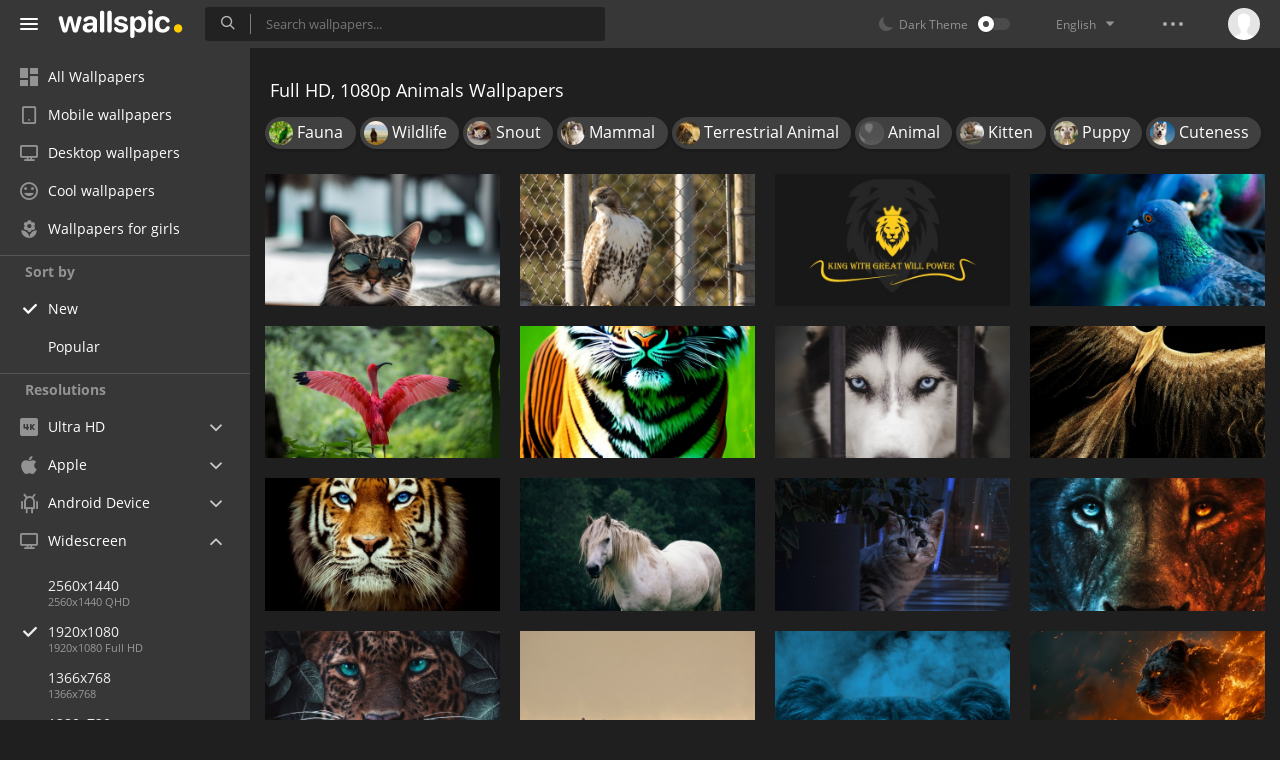

--- FILE ---
content_type: text/html; charset=UTF-8
request_url: https://wallspic.com/album/animals/1920x1080
body_size: 13947
content:
<!doctype html>
<html class=""
      data-theme="theme-dark"
      data-domain-theme="wallspic-dark"
      lang="en">
<head>
    <meta charset="utf-8">
    <meta name="viewport" content="width=device-width, initial-scale=1.0, maximum-scale=1.0, user-scalable=no">
    <title>Animals Full HD, 1080p Wallpapers and Backgrounds 1920x1080: The Best Free Pictures and Images | Akspic</title><meta name="description" content="Best collection of Animals Full HD, HDTV, 1080p 16:9 wallpaper pictures and free background images, 1920x1080 high resolution photos."><meta name="twitter:image" content="https://wallspic.com/static/images/akspic-logo.png"><meta property="og:type" content="website"><meta property="og:url" content="https://wallspic.com/album/animals/1920x1080"><meta property="og:image" content="https://wallspic.com/static/images/akspic-logo.png"><meta property="og:title" content="Animals Full HD, 1080p Wallpapers and Backgrounds 1920x1080: The Best Free Pictures and Images | Akspic"><meta property="og:description" content="Best collection of Animals Full HD, HDTV, 1080p 16:9 wallpaper pictures and free background images, 1920x1080 high resolution photos."><link rel='canonical' href='https://wallspic.com/album/animals/1920x1080'><link rel='alternate' hreflang='en' href='https://wallspic.com/album/animals/1920x1080'><link rel='alternate' hreflang='ru' href='https://akspic.ru/album/jivotnye/1920x1080'><link rel='alternate' hreflang='es' href='https://wallspic.com/es/album/animal/1920x1080'><link rel='alternate' hreflang='de' href='https://wallspic.com/de/album/tier/1920x1080'><link rel='alternate' hreflang='fr' href='https://wallspic.com/fr/album/animals/1920x1080'><link rel='alternate' hreflang='zh-Hans' href='https://wallspic.com/cn/album/dongwu/1920x1080'><script type="application/ld+json">{"@context":"http://schema.org","@type":"WebSite","url":"https://wallspic.com","potentialAction":{"@type":"SearchAction","target":"https://wallspic.com/search/{search}","query-input":"required name=search"}}</script><script type="application/ld+json">{"@context":"http://schema.org","@type":"Organization","name":"Akspic","url":["https://wallspic.com"],"logo":"https://wallspic.com/static/images/akspic-logo.png"}</script><script type="application/ld+json">[{"@context":"http://schema.org","@type":"ImageObject","description":"Ojos Azules, Morning, Idea, Paw, Tabby Cat. Wallpaper in 1920x1080 Resolution","datePublished":"2025-11-12 01:12:01","contentUrl":"https://img3.wallspic.com/crops/2/1/6/1/8/181612/181612-ojos_azules-morning-idea-paw-tabby_cat-1920x1080.jpg","fileFormat":"image/jpeg","thumbnail":{"@context":"http://schema.org","@type":"ImageObject","contentUrl":"https://img3.wallspic.com/previews/2/1/6/1/8/181612/181612-ojos_azules-morning-idea-paw-tabby_cat-550x310.jpg","fileFormat":"image/jpeg"}},{"@context":"http://schema.org","@type":"ImageObject","description":"Hawk, Bird of Prey, Birds, Falcon, Science. Wallpaper in 1920x1080 Resolution","datePublished":"2025-10-22 02:22:02","contentUrl":"https://img3.wallspic.com/crops/8/7/9/5/7/175978/175978-hawk-bird_of_prey-birds-falcon-science-1920x1080.jpg","fileFormat":"image/jpeg","thumbnail":{"@context":"http://schema.org","@type":"ImageObject","contentUrl":"https://img3.wallspic.com/previews/8/7/9/5/7/175978/175978-hawk-bird_of_prey-birds-falcon-science-550x310.jpg","fileFormat":"image/jpeg"}},{"@context":"http://schema.org","@type":"ImageObject","description":"Lion, King, Aslan, Illustration, Graphic Design. Wallpaper in 1920x1080 Resolution","datePublished":"2025-10-22 02:19:01","contentUrl":"https://img2.wallspic.com/crops/0/2/0/3/7/173020/173020-lion-king-aslan-illustration-graphic_design-1920x1080.jpg","fileFormat":"image/jpeg","thumbnail":{"@context":"http://schema.org","@type":"ImageObject","contentUrl":"https://img2.wallspic.com/previews/0/2/0/3/7/173020/173020-lion-king-aslan-illustration-graphic_design-550x310.jpg","fileFormat":"image/jpeg"}},{"@context":"http://schema.org","@type":"ImageObject","description":"Rock Dove, Birds, White-headed Pigeon, Green Pigeon, Blue Pigeon. Wallpaper in 1920x1080 Resolution","datePublished":"2025-07-08 02:31:01","contentUrl":"https://img2.wallspic.com/crops/2/8/2/1/8/181282/181282-rock_dove-birds-white_headed_pigeon-green_pigeon-blue_pigeon-1920x1080.jpg","fileFormat":"image/jpeg","thumbnail":{"@context":"http://schema.org","@type":"ImageObject","contentUrl":"https://img2.wallspic.com/previews/2/8/2/1/8/181282/181282-rock_dove-birds-white_headed_pigeon-green_pigeon-blue_pigeon-550x310.jpg","fileFormat":"image/jpeg"}},{"@context":"http://schema.org","@type":"ImageObject","description":"Flamingo Spreading Wings, Greater Flamingo, American Flamingo, Chilean Flamingo, Ibis. Wallpaper in 1920x1080 Resolution","datePublished":"2025-07-08 00:34:02","contentUrl":"https://img2.wallspic.com/crops/9/7/2/1/8/181279/181279-flamingo_spreading_wings-greater_flamingo-american_flamingo-chilean_flamingo-ibis-1920x1080.jpg","fileFormat":"image/jpeg","thumbnail":{"@context":"http://schema.org","@type":"ImageObject","contentUrl":"https://img2.wallspic.com/previews/9/7/2/1/8/181279/181279-flamingo_spreading_wings-greater_flamingo-american_flamingo-chilean_flamingo-ibis-550x310.jpg","fileFormat":"image/jpeg"}},{"@context":"http://schema.org","@type":"ImageObject","description":"Bengal Tiger, Siberian Tiger, Visual Arts, Bengal, Tiger. Wallpaper in 1920x1080 Resolution","datePublished":"2025-04-18 03:45:01","contentUrl":"https://img2.wallspic.com/crops/2/9/3/7/7/177392/177392-bengal_tiger-siberian_tiger-visual_arts-bengal-tiger-1920x1080.jpg","fileFormat":"image/jpeg","thumbnail":{"@context":"http://schema.org","@type":"ImageObject","contentUrl":"https://img2.wallspic.com/previews/2/9/3/7/7/177392/177392-bengal_tiger-siberian_tiger-visual_arts-bengal-tiger-550x310.jpg","fileFormat":"image/jpeg"}},{"@context":"http://schema.org","@type":"ImageObject","description":"Siberian Husky, Alaskan Malamute, Canadian Inuit Dog, Miniature Siberian Husky, Sakhalin Husky. Wallpaper in 1920x1080 Resolution","datePublished":"2025-04-03 12:53:01","contentUrl":"https://img1.wallspic.com/crops/3/0/3/0/8/180303/180303-siberian_husky-alaskan_malamute-canadian_inuit_dog-miniature_siberian_husky-sakhalin_husky-1920x1080.jpg","fileFormat":"image/jpeg","thumbnail":{"@context":"http://schema.org","@type":"ImageObject","contentUrl":"https://img1.wallspic.com/previews/3/0/3/0/8/180303/180303-siberian_husky-alaskan_malamute-canadian_inuit_dog-miniature_siberian_husky-sakhalin_husky-550x310.jpg","fileFormat":"image/jpeg"}},{"@context":"http://schema.org","@type":"ImageObject","description":"Elephants and Mammoths, Horn, Terrestrial Animal, Plant, Tusk. Wallpaper in 1920x1080 Resolution","datePublished":"2025-01-04 00:58:02","contentUrl":"https://img3.wallspic.com/crops/7/8/2/9/7/179287/179287-elephants_and_mammoths-horn-terrestrial_animal-plant-tusk-1920x1080.jpg","fileFormat":"image/jpeg","thumbnail":{"@context":"http://schema.org","@type":"ImageObject","contentUrl":"https://img3.wallspic.com/previews/7/8/2/9/7/179287/179287-elephants_and_mammoths-horn-terrestrial_animal-plant-tusk-550x310.jpg","fileFormat":"image/jpeg"}},{"@context":"http://schema.org","@type":"ImageObject","description":"Bengal Tiger, Black Tiger, Siberian Tiger, Felidae, Carnivore. Wallpaper in 1920x1080 Resolution","datePublished":"2024-10-25 00:04:01","contentUrl":"https://img1.wallspic.com/crops/9/0/2/9/7/179209/179209-bengal_tiger-black_tiger-siberian_tiger-felidae-carnivore-1920x1080.jpg","fileFormat":"image/jpeg","thumbnail":{"@context":"http://schema.org","@type":"ImageObject","contentUrl":"https://img1.wallspic.com/previews/9/0/2/9/7/179209/179209-bengal_tiger-black_tiger-siberian_tiger-felidae-carnivore-550x310.jpg","fileFormat":"image/jpeg"}},{"@context":"http://schema.org","@type":"ImageObject","description":"Horse, White, Liver, Terrestrial Animal, Natural Landscape. Wallpaper in 1920x1080 Resolution","datePublished":"2024-10-23 01:39:01","contentUrl":"https://img3.wallspic.com/crops/8/5/1/9/7/179158/179158-horse-white-liver-terrestrial_animal-natural_landscape-1920x1080.jpg","fileFormat":"image/jpeg","thumbnail":{"@context":"http://schema.org","@type":"ImageObject","contentUrl":"https://img3.wallspic.com/previews/8/5/1/9/7/179158/179158-horse-white-liver-terrestrial_animal-natural_landscape-550x310.jpg","fileFormat":"image/jpeg"}},{"@context":"http://schema.org","@type":"ImageObject","description":"Russian Blue, Black Cat, Kitten, Cat, Plant. Wallpaper in 1920x1080 Resolution","datePublished":"2024-10-12 17:16:02","contentUrl":"https://img3.wallspic.com/crops/0/2/1/9/7/179120/179120-russian_blue-black_cat-kitten-cat-plant-1920x1080.jpg","fileFormat":"image/jpeg","thumbnail":{"@context":"http://schema.org","@type":"ImageObject","contentUrl":"https://img3.wallspic.com/previews/0/2/1/9/7/179120/179120-russian_blue-black_cat-kitten-cat-plant-550x310.jpg","fileFormat":"image/jpeg"}},{"@context":"http://schema.org","@type":"ImageObject","description":"Lion, Felidae, Carnivore, Big Cats, Whiskers. Wallpaper in 1920x1080 Resolution","datePublished":"2024-10-12 16:47:01","contentUrl":"https://img2.wallspic.com/crops/2/0/1/9/7/179102/179102-lion-felidae-carnivore-big_cats-whiskers-1920x1080.jpg","fileFormat":"image/jpeg","thumbnail":{"@context":"http://schema.org","@type":"ImageObject","contentUrl":"https://img2.wallspic.com/previews/2/0/1/9/7/179102/179102-lion-felidae-carnivore-big_cats-whiskers-550x310.jpg","fileFormat":"image/jpeg"}},{"@context":"http://schema.org","@type":"ImageObject","description":"Tiger, Leopard, Jaguar, Lion, Wild Animal. Wallpaper in 1920x1080 Resolution","datePublished":"2024-08-31 14:07:02","contentUrl":"https://img2.wallspic.com/crops/8/8/7/8/7/178788/178788-tiger-leopard-jaguar-lion-wild_animal-1920x1080.jpg","fileFormat":"image/jpeg","thumbnail":{"@context":"http://schema.org","@type":"ImageObject","contentUrl":"https://img2.wallspic.com/previews/8/8/7/8/7/178788/178788-tiger-leopard-jaguar-lion-wild_animal-550x310.jpg","fileFormat":"image/jpeg"}},{"@context":"http://schema.org","@type":"ImageObject","description":"Flamingos, Macbook Air, Apples, IMac, Camel. Wallpaper in 1920x1080 Resolution","datePublished":"2024-08-15 18:16:02","contentUrl":"https://img1.wallspic.com/crops/9/5/3/6/7/176359/176359-flamingos-macbook_air-apples-imac-camel-1920x1080.jpg","fileFormat":"image/jpeg","thumbnail":{"@context":"http://schema.org","@type":"ImageObject","contentUrl":"https://img1.wallspic.com/previews/9/5/3/6/7/176359/176359-flamingos-macbook_air-apples-imac-camel-550x310.jpg","fileFormat":"image/jpeg"}},{"@context":"http://schema.org","@type":"ImageObject","description":"Lion, Felidae, Azure, Dog Breed, Carnivore. Wallpaper in 1920x1080 Resolution","datePublished":"2024-06-09 00:43:02","contentUrl":"https://img2.wallspic.com/crops/3/8/1/8/7/178183/178183-lion-felidae-azure-dog_breed-carnivore-1920x1080.jpg","fileFormat":"image/jpeg","thumbnail":{"@context":"http://schema.org","@type":"ImageObject","contentUrl":"https://img2.wallspic.com/previews/3/8/1/8/7/178183/178183-lion-felidae-azure-dog_breed-carnivore-550x310.jpg","fileFormat":"image/jpeg"}},{"@context":"http://schema.org","@type":"ImageObject","description":"Big Cats, Carnivore, Felidae, Fire, Flame. Wallpaper in 1920x1080 Resolution","datePublished":"2024-04-16 04:52:59","contentUrl":"https://img2.wallspic.com/crops/7/5/6/7/7/177657/177657-big_cats-carnivore-felidae-fire-flame-1920x1080.jpg","fileFormat":"image/jpeg","thumbnail":{"@context":"http://schema.org","@type":"ImageObject","contentUrl":"https://img2.wallspic.com/previews/7/5/6/7/7/177657/177657-big_cats-carnivore-felidae-fire-flame-550x310.jpg","fileFormat":"image/jpeg"}},{"@context":"http://schema.org","@type":"ImageObject","description":"Extinction, Velociraptor, Cryptid, Jaw, Fang. Wallpaper in 1920x1080 Resolution","datePublished":"2024-04-16 04:36:02","contentUrl":"https://img3.wallspic.com/crops/0/5/6/7/7/177650/177650-extinction-velociraptor-cryptid-jaw-fang-1920x1080.jpg","fileFormat":"image/jpeg","thumbnail":{"@context":"http://schema.org","@type":"ImageObject","contentUrl":"https://img3.wallspic.com/previews/0/5/6/7/7/177650/177650-extinction-velociraptor-cryptid-jaw-fang-550x310.jpg","fileFormat":"image/jpeg"}},{"@context":"http://schema.org","@type":"ImageObject","description":"Lion, Art-decal, Carnivore, Felidae, Big Cats. Wallpaper in 1920x1080 Resolution","datePublished":"2024-03-27 18:51:01","contentUrl":"https://img2.wallspic.com/crops/6/9/4/7/7/177496/177496-lion-art_decal-carnivore-felidae-big_cats-1920x1080.jpg","fileFormat":"image/jpeg","thumbnail":{"@context":"http://schema.org","@type":"ImageObject","contentUrl":"https://img2.wallspic.com/previews/6/9/4/7/7/177496/177496-lion-art_decal-carnivore-felidae-big_cats-550x310.jpg","fileFormat":"image/jpeg"}},{"@context":"http://schema.org","@type":"ImageObject","description":"Cute Girl With Tiger, Bengal Tiger, Siberian Tiger, Tiger, Felidae. Wallpaper in 1920x1080 Resolution","datePublished":"2024-03-19 22:51:01","contentUrl":"https://img3.wallspic.com/crops/5/4/4/7/7/177445/177445-cute_girl_with_tiger-bengal_tiger-siberian_tiger-tiger-felidae-1920x1080.jpg","fileFormat":"image/jpeg","thumbnail":{"@context":"http://schema.org","@type":"ImageObject","contentUrl":"https://img3.wallspic.com/previews/5/4/4/7/7/177445/177445-cute_girl_with_tiger-bengal_tiger-siberian_tiger-tiger-felidae-550x310.jpg","fileFormat":"image/jpeg"}},{"@context":"http://schema.org","@type":"ImageObject","description":"Black Panther, TikTok, Plant, Light, Carnivore. Wallpaper in 1920x1080 Resolution","datePublished":"2024-02-16 12:07:02","contentUrl":"https://img2.wallspic.com/crops/9/7/1/7/7/177179/177179-black_panther-tiktok-plant-light-carnivore-1920x1080.jpg","fileFormat":"image/jpeg","thumbnail":{"@context":"http://schema.org","@type":"ImageObject","contentUrl":"https://img2.wallspic.com/previews/9/7/1/7/7/177179/177179-black_panther-tiktok-plant-light-carnivore-550x310.jpg","fileFormat":"image/jpeg"}},{"@context":"http://schema.org","@type":"ImageObject","description":"Bear With Crown, Bears, Grizzly Bear, Polar Bear, Teddy Bear. Wallpaper in 1920x1080 Resolution","datePublished":"2024-01-18 12:03:02","contentUrl":"https://img1.wallspic.com/crops/3/0/8/6/7/176803/176803-bear_with_crown-bears-grizzly_bear-polar_bear-teddy_bear-1920x1080.jpg","fileFormat":"image/jpeg","thumbnail":{"@context":"http://schema.org","@type":"ImageObject","contentUrl":"https://img1.wallspic.com/previews/3/0/8/6/7/176803/176803-bear_with_crown-bears-grizzly_bear-polar_bear-teddy_bear-550x310.jpg","fileFormat":"image/jpeg"}},{"@context":"http://schema.org","@type":"ImageObject","description":"Great Dane, Cardigan Welsh Corgi, Pembroke Welsh Corgi, Canidae, Companion Dog. Wallpaper in 1920x1080 Resolution","datePublished":"2024-01-12 22:46:01","contentUrl":"https://img1.wallspic.com/crops/3/6/7/6/7/176763/176763-great_dane-cardigan_welsh_corgi-pembroke_welsh_corgi-canidae-companion_dog-1920x1080.jpg","fileFormat":"image/jpeg","thumbnail":{"@context":"http://schema.org","@type":"ImageObject","contentUrl":"https://img1.wallspic.com/previews/3/6/7/6/7/176763/176763-great_dane-cardigan_welsh_corgi-pembroke_welsh_corgi-canidae-companion_dog-550x310.jpg","fileFormat":"image/jpeg"}},{"@context":"http://schema.org","@type":"ImageObject","description":"Tiger, Leopard, Snow Leopard, Lion, Jaguar. Wallpaper in 1920x1080 Resolution","datePublished":"2023-12-19 19:10:02","contentUrl":"https://img2.wallspic.com/crops/5/6/5/6/7/176565/176565-tiger-leopard-snow_leopard-lion-jaguar-1920x1080.jpg","fileFormat":"image/jpeg","thumbnail":{"@context":"http://schema.org","@type":"ImageObject","contentUrl":"https://img2.wallspic.com/previews/5/6/5/6/7/176565/176565-tiger-leopard-snow_leopard-lion-jaguar-550x310.jpg","fileFormat":"image/jpeg"}},{"@context":"http://schema.org","@type":"ImageObject","description":"Nala Lion King Live Action, Nala, Simba, Lion, Walt Disney Pictures. Wallpaper in 1920x1080 Resolution","datePublished":"2023-12-02 20:37:02","contentUrl":"https://img1.wallspic.com/crops/3/2/4/6/7/176423/176423-nala_lion_king_live_action-nala-simba-lion-walt_disney_pictures-1920x1080.jpg","fileFormat":"image/jpeg","thumbnail":{"@context":"http://schema.org","@type":"ImageObject","contentUrl":"https://img1.wallspic.com/previews/3/2/4/6/7/176423/176423-nala_lion_king_live_action-nala-simba-lion-walt_disney_pictures-550x310.jpg","fileFormat":"image/jpeg"}},{"@context":"http://schema.org","@type":"ImageObject","description":"Whiskers, Aegean Cat, Snout, Cat, Carnivore. Wallpaper in 1920x1080 Resolution","datePublished":"2023-11-23 17:43:02","contentUrl":"https://img2.wallspic.com/crops/8/7/3/6/7/176378/176378-whiskers-aegean_cat-snout-cat-carnivore-1920x1080.jpg","fileFormat":"image/jpeg","thumbnail":{"@context":"http://schema.org","@type":"ImageObject","contentUrl":"https://img2.wallspic.com/previews/8/7/3/6/7/176378/176378-whiskers-aegean_cat-snout-cat-carnivore-550x310.jpg","fileFormat":"image/jpeg"}},{"@context":"http://schema.org","@type":"ImageObject","description":"Cat, Whiskers, British Shorthair, Exotic Shorthair, British Semi Longhair. Wallpaper in 1920x1080 Resolution","datePublished":"2023-11-11 23:59:02","contentUrl":"https://img2.wallspic.com/crops/6/3/2/6/7/176236/176236-cat-whiskers-british_shorthair-exotic_shorthair-british_semi_longhair-1920x1080.jpg","fileFormat":"image/jpeg","thumbnail":{"@context":"http://schema.org","@type":"ImageObject","contentUrl":"https://img2.wallspic.com/previews/6/3/2/6/7/176236/176236-cat-whiskers-british_shorthair-exotic_shorthair-british_semi_longhair-550x310.jpg","fileFormat":"image/jpeg"}},{"@context":"http://schema.org","@type":"ImageObject","description":"Whiskers, Calming Cat Treats, Russian Blue, Siamese Cat, American Bobtail. Wallpaper in 1920x1080 Resolution","datePublished":"2023-10-31 20:39:01","contentUrl":"https://img1.wallspic.com/crops/2/6/1/4/7/174162/174162-whiskers-calming_cat_treats-russian_blue-siamese_cat-american_bobtail-1920x1080.jpg","fileFormat":"image/jpeg","thumbnail":{"@context":"http://schema.org","@type":"ImageObject","contentUrl":"https://img1.wallspic.com/previews/2/6/1/4/7/174162/174162-whiskers-calming_cat_treats-russian_blue-siamese_cat-american_bobtail-550x310.jpg","fileFormat":"image/jpeg"}},{"@context":"http://schema.org","@type":"ImageObject","description":"Wolf, Water, Carnivore, Azure, Whiskers. Wallpaper in 1920x1080 Resolution","datePublished":"2023-10-19 06:43:03","contentUrl":"https://img1.wallspic.com/crops/2/8/8/5/7/175882/175882-wolf-water-carnivore-azure-whiskers-1920x1080.jpg","fileFormat":"image/jpeg","thumbnail":{"@context":"http://schema.org","@type":"ImageObject","contentUrl":"https://img1.wallspic.com/previews/2/8/8/5/7/175882/175882-wolf-water-carnivore-azure-whiskers-550x310.jpg","fileFormat":"image/jpeg"}},{"@context":"http://schema.org","@type":"ImageObject","description":"Lion, Tiger, Ios, Android, Smartphone. Wallpaper in 1920x1080 Resolution","datePublished":"2023-10-19 06:40:02","contentUrl":"https://img2.wallspic.com/crops/6/6/6/3/7/173666/173666-lion-tiger-ios-android-smartphone-1920x1080.jpg","fileFormat":"image/jpeg","thumbnail":{"@context":"http://schema.org","@type":"ImageObject","contentUrl":"https://img2.wallspic.com/previews/6/6/6/3/7/173666/173666-lion-tiger-ios-android-smartphone-550x310.jpg","fileFormat":"image/jpeg"}},{"@context":"http://schema.org","@type":"ImageObject","description":"Dog, Great Dane, Dog Pug, Pug, Bulldog. Wallpaper in 1920x1080 Resolution","datePublished":"2023-10-19 04:04:01","contentUrl":"https://img3.wallspic.com/crops/5/1/6/4/7/174615/174615-dog-great_dane-dog_pug-pug-bulldog-1920x1080.jpg","fileFormat":"image/jpeg","thumbnail":{"@context":"http://schema.org","@type":"ImageObject","contentUrl":"https://img3.wallspic.com/previews/5/1/6/4/7/174615/174615-dog-great_dane-dog_pug-pug-bulldog-550x310.jpg","fileFormat":"image/jpeg"}}]</script>    <meta name="apple-itunes-app" content="app-id=1603047513">
    <meta name="msvalidate.01" content="E6441F18BA8695470BE84C40C0D6A0B5"/>
    <link rel="preload" as="font" type="font/woff2" href="/.build/front/fonts/regular/a9557e.woff2" crossorigin>
    <link rel="preload" as="font" type="font/woff2" href="/.build/front/fonts/600/97593b.woff2" crossorigin>
    <link rel="preload" as="font" type="font/woff2" href="/.build/front/fonts/700/17c283.woff2" crossorigin>
    <link rel="preload" as="font" type="font/ttf" href="/.build/front/fonts/icomoon/44efee.ttf" crossorigin>
    <link href="/.build/front/main/c848c2.css" rel="stylesheet">
    <link rel="apple-touch-icon" href="/static/images/favicon/apple-touch-icon.png" sizes="180x180">
    <link rel="icon" href="/static/images/favicon/favicon-32x32.png" sizes="32x32">
    <link rel="icon" href="/static/images/favicon/favicon-16x16.png" sizes="16x16">
    <link rel="icon" href="/static/images/favicon/favicon.ico">
    <link rel="manifest" href="/static/images/favicon/manifest.json">

    <script type="text/javascript">
        window.isMobileDevice = false;
        window.sideMenu = false;
        window.currentPageLocale = "en";
        window.locale = "en";
        window.page = {"locale":"en","indexed":true,"url":"https:\/\/wallspic.com\/album\/animals\/1920x1080","home":"https:\/\/wallspic.com","canonical":"https:\/\/wallspic.com\/album\/animals\/1920x1080","image":"https:\/\/wallspic.com\/static\/images\/akspic-logo.png","previous":null,"next":null,"title":"Animals Full HD, 1080p Wallpapers and Backgrounds 1920x1080: The Best Free Pictures and Images | Akspic","description":"Best collection of Animals Full HD, HDTV, 1080p 16:9 wallpaper pictures and free background images, 1920x1080 high resolution photos.","galleryDescription":"","postscription":"3,000+ Free images of Animals","h1":"Full HD, 1080p Animals Wallpapers","h2":"Free high-resolution Wallpapers","alternatives":{"en":"https:\/\/wallspic.com\/album\/animals\/1920x1080","ru":"https:\/\/akspic.ru\/album\/jivotnye\/1920x1080","es":"https:\/\/wallspic.com\/es\/album\/animal\/1920x1080","de":"https:\/\/wallspic.com\/de\/album\/tier\/1920x1080","fr":"https:\/\/wallspic.com\/fr\/album\/animals\/1920x1080","zh-Hans":"https:\/\/wallspic.com\/cn\/album\/dongwu\/1920x1080"},"metaObjects":[{"@context":"http:\/\/schema.org","@type":"WebSite","url":"https:\/\/wallspic.com","potentialAction":{"@type":"SearchAction","target":"https:\/\/wallspic.com\/search\/{search}","query-input":"required name=search"}},{"@context":"http:\/\/schema.org","@type":"Organization","name":"Akspic","url":["https:\/\/wallspic.com"],"logo":"https:\/\/wallspic.com\/static\/images\/akspic-logo.png"},[{"@context":"http:\/\/schema.org","@type":"ImageObject","description":"Ojos Azules, Morning, Idea, Paw, Tabby Cat. Wallpaper in 1920x1080 Resolution","datePublished":"2025-11-12 01:12:01","contentUrl":"https:\/\/img3.wallspic.com\/crops\/2\/1\/6\/1\/8\/181612\/181612-ojos_azules-morning-idea-paw-tabby_cat-1920x1080.jpg","fileFormat":"image\/jpeg","thumbnail":{"@context":"http:\/\/schema.org","@type":"ImageObject","contentUrl":"https:\/\/img3.wallspic.com\/previews\/2\/1\/6\/1\/8\/181612\/181612-ojos_azules-morning-idea-paw-tabby_cat-550x310.jpg","fileFormat":"image\/jpeg"}},{"@context":"http:\/\/schema.org","@type":"ImageObject","description":"Hawk, Bird of Prey, Birds, Falcon, Science. Wallpaper in 1920x1080 Resolution","datePublished":"2025-10-22 02:22:02","contentUrl":"https:\/\/img3.wallspic.com\/crops\/8\/7\/9\/5\/7\/175978\/175978-hawk-bird_of_prey-birds-falcon-science-1920x1080.jpg","fileFormat":"image\/jpeg","thumbnail":{"@context":"http:\/\/schema.org","@type":"ImageObject","contentUrl":"https:\/\/img3.wallspic.com\/previews\/8\/7\/9\/5\/7\/175978\/175978-hawk-bird_of_prey-birds-falcon-science-550x310.jpg","fileFormat":"image\/jpeg"}},{"@context":"http:\/\/schema.org","@type":"ImageObject","description":"Lion, King, Aslan, Illustration, Graphic Design. Wallpaper in 1920x1080 Resolution","datePublished":"2025-10-22 02:19:01","contentUrl":"https:\/\/img2.wallspic.com\/crops\/0\/2\/0\/3\/7\/173020\/173020-lion-king-aslan-illustration-graphic_design-1920x1080.jpg","fileFormat":"image\/jpeg","thumbnail":{"@context":"http:\/\/schema.org","@type":"ImageObject","contentUrl":"https:\/\/img2.wallspic.com\/previews\/0\/2\/0\/3\/7\/173020\/173020-lion-king-aslan-illustration-graphic_design-550x310.jpg","fileFormat":"image\/jpeg"}},{"@context":"http:\/\/schema.org","@type":"ImageObject","description":"Rock Dove, Birds, White-headed Pigeon, Green Pigeon, Blue Pigeon. Wallpaper in 1920x1080 Resolution","datePublished":"2025-07-08 02:31:01","contentUrl":"https:\/\/img2.wallspic.com\/crops\/2\/8\/2\/1\/8\/181282\/181282-rock_dove-birds-white_headed_pigeon-green_pigeon-blue_pigeon-1920x1080.jpg","fileFormat":"image\/jpeg","thumbnail":{"@context":"http:\/\/schema.org","@type":"ImageObject","contentUrl":"https:\/\/img2.wallspic.com\/previews\/2\/8\/2\/1\/8\/181282\/181282-rock_dove-birds-white_headed_pigeon-green_pigeon-blue_pigeon-550x310.jpg","fileFormat":"image\/jpeg"}},{"@context":"http:\/\/schema.org","@type":"ImageObject","description":"Flamingo Spreading Wings, Greater Flamingo, American Flamingo, Chilean Flamingo, Ibis. Wallpaper in 1920x1080 Resolution","datePublished":"2025-07-08 00:34:02","contentUrl":"https:\/\/img2.wallspic.com\/crops\/9\/7\/2\/1\/8\/181279\/181279-flamingo_spreading_wings-greater_flamingo-american_flamingo-chilean_flamingo-ibis-1920x1080.jpg","fileFormat":"image\/jpeg","thumbnail":{"@context":"http:\/\/schema.org","@type":"ImageObject","contentUrl":"https:\/\/img2.wallspic.com\/previews\/9\/7\/2\/1\/8\/181279\/181279-flamingo_spreading_wings-greater_flamingo-american_flamingo-chilean_flamingo-ibis-550x310.jpg","fileFormat":"image\/jpeg"}},{"@context":"http:\/\/schema.org","@type":"ImageObject","description":"Bengal Tiger, Siberian Tiger, Visual Arts, Bengal, Tiger. Wallpaper in 1920x1080 Resolution","datePublished":"2025-04-18 03:45:01","contentUrl":"https:\/\/img2.wallspic.com\/crops\/2\/9\/3\/7\/7\/177392\/177392-bengal_tiger-siberian_tiger-visual_arts-bengal-tiger-1920x1080.jpg","fileFormat":"image\/jpeg","thumbnail":{"@context":"http:\/\/schema.org","@type":"ImageObject","contentUrl":"https:\/\/img2.wallspic.com\/previews\/2\/9\/3\/7\/7\/177392\/177392-bengal_tiger-siberian_tiger-visual_arts-bengal-tiger-550x310.jpg","fileFormat":"image\/jpeg"}},{"@context":"http:\/\/schema.org","@type":"ImageObject","description":"Siberian Husky, Alaskan Malamute, Canadian Inuit Dog, Miniature Siberian Husky, Sakhalin Husky. Wallpaper in 1920x1080 Resolution","datePublished":"2025-04-03 12:53:01","contentUrl":"https:\/\/img1.wallspic.com\/crops\/3\/0\/3\/0\/8\/180303\/180303-siberian_husky-alaskan_malamute-canadian_inuit_dog-miniature_siberian_husky-sakhalin_husky-1920x1080.jpg","fileFormat":"image\/jpeg","thumbnail":{"@context":"http:\/\/schema.org","@type":"ImageObject","contentUrl":"https:\/\/img1.wallspic.com\/previews\/3\/0\/3\/0\/8\/180303\/180303-siberian_husky-alaskan_malamute-canadian_inuit_dog-miniature_siberian_husky-sakhalin_husky-550x310.jpg","fileFormat":"image\/jpeg"}},{"@context":"http:\/\/schema.org","@type":"ImageObject","description":"Elephants and Mammoths, Horn, Terrestrial Animal, Plant, Tusk. Wallpaper in 1920x1080 Resolution","datePublished":"2025-01-04 00:58:02","contentUrl":"https:\/\/img3.wallspic.com\/crops\/7\/8\/2\/9\/7\/179287\/179287-elephants_and_mammoths-horn-terrestrial_animal-plant-tusk-1920x1080.jpg","fileFormat":"image\/jpeg","thumbnail":{"@context":"http:\/\/schema.org","@type":"ImageObject","contentUrl":"https:\/\/img3.wallspic.com\/previews\/7\/8\/2\/9\/7\/179287\/179287-elephants_and_mammoths-horn-terrestrial_animal-plant-tusk-550x310.jpg","fileFormat":"image\/jpeg"}},{"@context":"http:\/\/schema.org","@type":"ImageObject","description":"Bengal Tiger, Black Tiger, Siberian Tiger, Felidae, Carnivore. Wallpaper in 1920x1080 Resolution","datePublished":"2024-10-25 00:04:01","contentUrl":"https:\/\/img1.wallspic.com\/crops\/9\/0\/2\/9\/7\/179209\/179209-bengal_tiger-black_tiger-siberian_tiger-felidae-carnivore-1920x1080.jpg","fileFormat":"image\/jpeg","thumbnail":{"@context":"http:\/\/schema.org","@type":"ImageObject","contentUrl":"https:\/\/img1.wallspic.com\/previews\/9\/0\/2\/9\/7\/179209\/179209-bengal_tiger-black_tiger-siberian_tiger-felidae-carnivore-550x310.jpg","fileFormat":"image\/jpeg"}},{"@context":"http:\/\/schema.org","@type":"ImageObject","description":"Horse, White, Liver, Terrestrial Animal, Natural Landscape. Wallpaper in 1920x1080 Resolution","datePublished":"2024-10-23 01:39:01","contentUrl":"https:\/\/img3.wallspic.com\/crops\/8\/5\/1\/9\/7\/179158\/179158-horse-white-liver-terrestrial_animal-natural_landscape-1920x1080.jpg","fileFormat":"image\/jpeg","thumbnail":{"@context":"http:\/\/schema.org","@type":"ImageObject","contentUrl":"https:\/\/img3.wallspic.com\/previews\/8\/5\/1\/9\/7\/179158\/179158-horse-white-liver-terrestrial_animal-natural_landscape-550x310.jpg","fileFormat":"image\/jpeg"}},{"@context":"http:\/\/schema.org","@type":"ImageObject","description":"Russian Blue, Black Cat, Kitten, Cat, Plant. Wallpaper in 1920x1080 Resolution","datePublished":"2024-10-12 17:16:02","contentUrl":"https:\/\/img3.wallspic.com\/crops\/0\/2\/1\/9\/7\/179120\/179120-russian_blue-black_cat-kitten-cat-plant-1920x1080.jpg","fileFormat":"image\/jpeg","thumbnail":{"@context":"http:\/\/schema.org","@type":"ImageObject","contentUrl":"https:\/\/img3.wallspic.com\/previews\/0\/2\/1\/9\/7\/179120\/179120-russian_blue-black_cat-kitten-cat-plant-550x310.jpg","fileFormat":"image\/jpeg"}},{"@context":"http:\/\/schema.org","@type":"ImageObject","description":"Lion, Felidae, Carnivore, Big Cats, Whiskers. Wallpaper in 1920x1080 Resolution","datePublished":"2024-10-12 16:47:01","contentUrl":"https:\/\/img2.wallspic.com\/crops\/2\/0\/1\/9\/7\/179102\/179102-lion-felidae-carnivore-big_cats-whiskers-1920x1080.jpg","fileFormat":"image\/jpeg","thumbnail":{"@context":"http:\/\/schema.org","@type":"ImageObject","contentUrl":"https:\/\/img2.wallspic.com\/previews\/2\/0\/1\/9\/7\/179102\/179102-lion-felidae-carnivore-big_cats-whiskers-550x310.jpg","fileFormat":"image\/jpeg"}},{"@context":"http:\/\/schema.org","@type":"ImageObject","description":"Tiger, Leopard, Jaguar, Lion, Wild Animal. Wallpaper in 1920x1080 Resolution","datePublished":"2024-08-31 14:07:02","contentUrl":"https:\/\/img2.wallspic.com\/crops\/8\/8\/7\/8\/7\/178788\/178788-tiger-leopard-jaguar-lion-wild_animal-1920x1080.jpg","fileFormat":"image\/jpeg","thumbnail":{"@context":"http:\/\/schema.org","@type":"ImageObject","contentUrl":"https:\/\/img2.wallspic.com\/previews\/8\/8\/7\/8\/7\/178788\/178788-tiger-leopard-jaguar-lion-wild_animal-550x310.jpg","fileFormat":"image\/jpeg"}},{"@context":"http:\/\/schema.org","@type":"ImageObject","description":"Flamingos, Macbook Air, Apples, IMac, Camel. Wallpaper in 1920x1080 Resolution","datePublished":"2024-08-15 18:16:02","contentUrl":"https:\/\/img1.wallspic.com\/crops\/9\/5\/3\/6\/7\/176359\/176359-flamingos-macbook_air-apples-imac-camel-1920x1080.jpg","fileFormat":"image\/jpeg","thumbnail":{"@context":"http:\/\/schema.org","@type":"ImageObject","contentUrl":"https:\/\/img1.wallspic.com\/previews\/9\/5\/3\/6\/7\/176359\/176359-flamingos-macbook_air-apples-imac-camel-550x310.jpg","fileFormat":"image\/jpeg"}},{"@context":"http:\/\/schema.org","@type":"ImageObject","description":"Lion, Felidae, Azure, Dog Breed, Carnivore. Wallpaper in 1920x1080 Resolution","datePublished":"2024-06-09 00:43:02","contentUrl":"https:\/\/img2.wallspic.com\/crops\/3\/8\/1\/8\/7\/178183\/178183-lion-felidae-azure-dog_breed-carnivore-1920x1080.jpg","fileFormat":"image\/jpeg","thumbnail":{"@context":"http:\/\/schema.org","@type":"ImageObject","contentUrl":"https:\/\/img2.wallspic.com\/previews\/3\/8\/1\/8\/7\/178183\/178183-lion-felidae-azure-dog_breed-carnivore-550x310.jpg","fileFormat":"image\/jpeg"}},{"@context":"http:\/\/schema.org","@type":"ImageObject","description":"Big Cats, Carnivore, Felidae, Fire, Flame. Wallpaper in 1920x1080 Resolution","datePublished":"2024-04-16 04:52:59","contentUrl":"https:\/\/img2.wallspic.com\/crops\/7\/5\/6\/7\/7\/177657\/177657-big_cats-carnivore-felidae-fire-flame-1920x1080.jpg","fileFormat":"image\/jpeg","thumbnail":{"@context":"http:\/\/schema.org","@type":"ImageObject","contentUrl":"https:\/\/img2.wallspic.com\/previews\/7\/5\/6\/7\/7\/177657\/177657-big_cats-carnivore-felidae-fire-flame-550x310.jpg","fileFormat":"image\/jpeg"}},{"@context":"http:\/\/schema.org","@type":"ImageObject","description":"Extinction, Velociraptor, Cryptid, Jaw, Fang. Wallpaper in 1920x1080 Resolution","datePublished":"2024-04-16 04:36:02","contentUrl":"https:\/\/img3.wallspic.com\/crops\/0\/5\/6\/7\/7\/177650\/177650-extinction-velociraptor-cryptid-jaw-fang-1920x1080.jpg","fileFormat":"image\/jpeg","thumbnail":{"@context":"http:\/\/schema.org","@type":"ImageObject","contentUrl":"https:\/\/img3.wallspic.com\/previews\/0\/5\/6\/7\/7\/177650\/177650-extinction-velociraptor-cryptid-jaw-fang-550x310.jpg","fileFormat":"image\/jpeg"}},{"@context":"http:\/\/schema.org","@type":"ImageObject","description":"Lion, Art-decal, Carnivore, Felidae, Big Cats. Wallpaper in 1920x1080 Resolution","datePublished":"2024-03-27 18:51:01","contentUrl":"https:\/\/img2.wallspic.com\/crops\/6\/9\/4\/7\/7\/177496\/177496-lion-art_decal-carnivore-felidae-big_cats-1920x1080.jpg","fileFormat":"image\/jpeg","thumbnail":{"@context":"http:\/\/schema.org","@type":"ImageObject","contentUrl":"https:\/\/img2.wallspic.com\/previews\/6\/9\/4\/7\/7\/177496\/177496-lion-art_decal-carnivore-felidae-big_cats-550x310.jpg","fileFormat":"image\/jpeg"}},{"@context":"http:\/\/schema.org","@type":"ImageObject","description":"Cute Girl With Tiger, Bengal Tiger, Siberian Tiger, Tiger, Felidae. Wallpaper in 1920x1080 Resolution","datePublished":"2024-03-19 22:51:01","contentUrl":"https:\/\/img3.wallspic.com\/crops\/5\/4\/4\/7\/7\/177445\/177445-cute_girl_with_tiger-bengal_tiger-siberian_tiger-tiger-felidae-1920x1080.jpg","fileFormat":"image\/jpeg","thumbnail":{"@context":"http:\/\/schema.org","@type":"ImageObject","contentUrl":"https:\/\/img3.wallspic.com\/previews\/5\/4\/4\/7\/7\/177445\/177445-cute_girl_with_tiger-bengal_tiger-siberian_tiger-tiger-felidae-550x310.jpg","fileFormat":"image\/jpeg"}},{"@context":"http:\/\/schema.org","@type":"ImageObject","description":"Black Panther, TikTok, Plant, Light, Carnivore. Wallpaper in 1920x1080 Resolution","datePublished":"2024-02-16 12:07:02","contentUrl":"https:\/\/img2.wallspic.com\/crops\/9\/7\/1\/7\/7\/177179\/177179-black_panther-tiktok-plant-light-carnivore-1920x1080.jpg","fileFormat":"image\/jpeg","thumbnail":{"@context":"http:\/\/schema.org","@type":"ImageObject","contentUrl":"https:\/\/img2.wallspic.com\/previews\/9\/7\/1\/7\/7\/177179\/177179-black_panther-tiktok-plant-light-carnivore-550x310.jpg","fileFormat":"image\/jpeg"}},{"@context":"http:\/\/schema.org","@type":"ImageObject","description":"Bear With Crown, Bears, Grizzly Bear, Polar Bear, Teddy Bear. Wallpaper in 1920x1080 Resolution","datePublished":"2024-01-18 12:03:02","contentUrl":"https:\/\/img1.wallspic.com\/crops\/3\/0\/8\/6\/7\/176803\/176803-bear_with_crown-bears-grizzly_bear-polar_bear-teddy_bear-1920x1080.jpg","fileFormat":"image\/jpeg","thumbnail":{"@context":"http:\/\/schema.org","@type":"ImageObject","contentUrl":"https:\/\/img1.wallspic.com\/previews\/3\/0\/8\/6\/7\/176803\/176803-bear_with_crown-bears-grizzly_bear-polar_bear-teddy_bear-550x310.jpg","fileFormat":"image\/jpeg"}},{"@context":"http:\/\/schema.org","@type":"ImageObject","description":"Great Dane, Cardigan Welsh Corgi, Pembroke Welsh Corgi, Canidae, Companion Dog. Wallpaper in 1920x1080 Resolution","datePublished":"2024-01-12 22:46:01","contentUrl":"https:\/\/img1.wallspic.com\/crops\/3\/6\/7\/6\/7\/176763\/176763-great_dane-cardigan_welsh_corgi-pembroke_welsh_corgi-canidae-companion_dog-1920x1080.jpg","fileFormat":"image\/jpeg","thumbnail":{"@context":"http:\/\/schema.org","@type":"ImageObject","contentUrl":"https:\/\/img1.wallspic.com\/previews\/3\/6\/7\/6\/7\/176763\/176763-great_dane-cardigan_welsh_corgi-pembroke_welsh_corgi-canidae-companion_dog-550x310.jpg","fileFormat":"image\/jpeg"}},{"@context":"http:\/\/schema.org","@type":"ImageObject","description":"Tiger, Leopard, Snow Leopard, Lion, Jaguar. Wallpaper in 1920x1080 Resolution","datePublished":"2023-12-19 19:10:02","contentUrl":"https:\/\/img2.wallspic.com\/crops\/5\/6\/5\/6\/7\/176565\/176565-tiger-leopard-snow_leopard-lion-jaguar-1920x1080.jpg","fileFormat":"image\/jpeg","thumbnail":{"@context":"http:\/\/schema.org","@type":"ImageObject","contentUrl":"https:\/\/img2.wallspic.com\/previews\/5\/6\/5\/6\/7\/176565\/176565-tiger-leopard-snow_leopard-lion-jaguar-550x310.jpg","fileFormat":"image\/jpeg"}},{"@context":"http:\/\/schema.org","@type":"ImageObject","description":"Nala Lion King Live Action, Nala, Simba, Lion, Walt Disney Pictures. Wallpaper in 1920x1080 Resolution","datePublished":"2023-12-02 20:37:02","contentUrl":"https:\/\/img1.wallspic.com\/crops\/3\/2\/4\/6\/7\/176423\/176423-nala_lion_king_live_action-nala-simba-lion-walt_disney_pictures-1920x1080.jpg","fileFormat":"image\/jpeg","thumbnail":{"@context":"http:\/\/schema.org","@type":"ImageObject","contentUrl":"https:\/\/img1.wallspic.com\/previews\/3\/2\/4\/6\/7\/176423\/176423-nala_lion_king_live_action-nala-simba-lion-walt_disney_pictures-550x310.jpg","fileFormat":"image\/jpeg"}},{"@context":"http:\/\/schema.org","@type":"ImageObject","description":"Whiskers, Aegean Cat, Snout, Cat, Carnivore. Wallpaper in 1920x1080 Resolution","datePublished":"2023-11-23 17:43:02","contentUrl":"https:\/\/img2.wallspic.com\/crops\/8\/7\/3\/6\/7\/176378\/176378-whiskers-aegean_cat-snout-cat-carnivore-1920x1080.jpg","fileFormat":"image\/jpeg","thumbnail":{"@context":"http:\/\/schema.org","@type":"ImageObject","contentUrl":"https:\/\/img2.wallspic.com\/previews\/8\/7\/3\/6\/7\/176378\/176378-whiskers-aegean_cat-snout-cat-carnivore-550x310.jpg","fileFormat":"image\/jpeg"}},{"@context":"http:\/\/schema.org","@type":"ImageObject","description":"Cat, Whiskers, British Shorthair, Exotic Shorthair, British Semi Longhair. Wallpaper in 1920x1080 Resolution","datePublished":"2023-11-11 23:59:02","contentUrl":"https:\/\/img2.wallspic.com\/crops\/6\/3\/2\/6\/7\/176236\/176236-cat-whiskers-british_shorthair-exotic_shorthair-british_semi_longhair-1920x1080.jpg","fileFormat":"image\/jpeg","thumbnail":{"@context":"http:\/\/schema.org","@type":"ImageObject","contentUrl":"https:\/\/img2.wallspic.com\/previews\/6\/3\/2\/6\/7\/176236\/176236-cat-whiskers-british_shorthair-exotic_shorthair-british_semi_longhair-550x310.jpg","fileFormat":"image\/jpeg"}},{"@context":"http:\/\/schema.org","@type":"ImageObject","description":"Whiskers, Calming Cat Treats, Russian Blue, Siamese Cat, American Bobtail. Wallpaper in 1920x1080 Resolution","datePublished":"2023-10-31 20:39:01","contentUrl":"https:\/\/img1.wallspic.com\/crops\/2\/6\/1\/4\/7\/174162\/174162-whiskers-calming_cat_treats-russian_blue-siamese_cat-american_bobtail-1920x1080.jpg","fileFormat":"image\/jpeg","thumbnail":{"@context":"http:\/\/schema.org","@type":"ImageObject","contentUrl":"https:\/\/img1.wallspic.com\/previews\/2\/6\/1\/4\/7\/174162\/174162-whiskers-calming_cat_treats-russian_blue-siamese_cat-american_bobtail-550x310.jpg","fileFormat":"image\/jpeg"}},{"@context":"http:\/\/schema.org","@type":"ImageObject","description":"Wolf, Water, Carnivore, Azure, Whiskers. Wallpaper in 1920x1080 Resolution","datePublished":"2023-10-19 06:43:03","contentUrl":"https:\/\/img1.wallspic.com\/crops\/2\/8\/8\/5\/7\/175882\/175882-wolf-water-carnivore-azure-whiskers-1920x1080.jpg","fileFormat":"image\/jpeg","thumbnail":{"@context":"http:\/\/schema.org","@type":"ImageObject","contentUrl":"https:\/\/img1.wallspic.com\/previews\/2\/8\/8\/5\/7\/175882\/175882-wolf-water-carnivore-azure-whiskers-550x310.jpg","fileFormat":"image\/jpeg"}},{"@context":"http:\/\/schema.org","@type":"ImageObject","description":"Lion, Tiger, Ios, Android, Smartphone. Wallpaper in 1920x1080 Resolution","datePublished":"2023-10-19 06:40:02","contentUrl":"https:\/\/img2.wallspic.com\/crops\/6\/6\/6\/3\/7\/173666\/173666-lion-tiger-ios-android-smartphone-1920x1080.jpg","fileFormat":"image\/jpeg","thumbnail":{"@context":"http:\/\/schema.org","@type":"ImageObject","contentUrl":"https:\/\/img2.wallspic.com\/previews\/6\/6\/6\/3\/7\/173666\/173666-lion-tiger-ios-android-smartphone-550x310.jpg","fileFormat":"image\/jpeg"}},{"@context":"http:\/\/schema.org","@type":"ImageObject","description":"Dog, Great Dane, Dog Pug, Pug, Bulldog. Wallpaper in 1920x1080 Resolution","datePublished":"2023-10-19 04:04:01","contentUrl":"https:\/\/img3.wallspic.com\/crops\/5\/1\/6\/4\/7\/174615\/174615-dog-great_dane-dog_pug-pug-bulldog-1920x1080.jpg","fileFormat":"image\/jpeg","thumbnail":{"@context":"http:\/\/schema.org","@type":"ImageObject","contentUrl":"https:\/\/img3.wallspic.com\/previews\/5\/1\/6\/4\/7\/174615\/174615-dog-great_dane-dog_pug-pug-bulldog-550x310.jpg","fileFormat":"image\/jpeg"}}]],"metadata":{"target":"Animals","resolution":"1920x1080","resolution_title":"Full HD, HDTV, 1080p 16:9","category":"Animals","count":"3,000+"}};
        window.local = {"galleryNoMatches":"<svg xmlns=\"http:\/\/www.w3.org\/2000\/svg\" width=\"45.79\" height=\"48\" viewBox=\"0 0 45.79 48\" overflow=\"scroll\"><path fill=\"#929292\" d=\"M29.687 34.109a18.706 18.706 0 0 1-10.894 3.478C8.414 37.586 0 29.172 0 18.793S8.414 0 18.793 0s18.793 8.414 18.793 18.793c0 5.19-2.103 9.888-5.504 13.289l13.26 13.26a1.546 1.546 0 0 1-.017 2.194 1.548 1.548 0 0 1-2.194.017L29.687 34.109zm-10.894 1.266c9.158 0 16.582-7.424 16.582-16.582S27.951 2.211 18.793 2.211 2.211 9.635 2.211 18.793s7.424 16.582 16.582 16.582z\"\/><\/svg>\n<h2 class=\"no_wallpapers__heading\">No results were found for your search<\/h2>\n<div class=\"grid no_wallpapers__grid\">\n    <div class=\"grid__col_sm_4 no_wallpapers__col\">\n        <svg xmlns=\"http:\/\/www.w3.org\/2000\/svg\" width=\"24\" height=\"24\" viewBox=\"0 0 24 24\" class=\"no_wallpapers__icon\" overflow=\"scroll\">\n            <path d=\"M17.082 7.808l-7.368 7.367-2.796-2.797a.479.479 0 1 0-.677.677l3.473 3.474 8.044-8.045a.479.479 0 1 0-.676-.676zM12 0C5.383 0 0 5.383 0 11.999c0 6.617 5.384 12 12 12h.001C18.617 24 24 18.616 24 11.999 24 5.383 18.617 0 12 0zm.001 23.042c-6.09 0-11.043-4.954-11.044-11.043C.958 5.911 5.911.958 12 .958S23.042 5.912 23.042 12 18.09 23.042 12.001 23.042z\"\/>\n        <\/svg>\n        <p>Check your spelling<\/p>\n    <\/div>\n    <div class=\"grid__col_sm_4 no_wallpapers__col\">\n        <svg xmlns=\"http:\/\/www.w3.org\/2000\/svg\" width=\"24\" height=\"24\" viewBox=\"0 0 24 24\" class=\"no_wallpapers__icon\" overflow=\"scroll\">\n            <path d=\"M14.736 23.895a.466.466 0 0 1-.329-.135L.138 9.595A.467.467 0 0 1 0 9.264V.467C0 .209.209 0 .467 0h8.797c.123 0 .241.049.329.136l14.27 14.165a.468.468 0 0 1 0 .661l-8.797 8.797a.464.464 0 0 1-.33.136zM.933 9.07l13.802 13.7 8.137-8.137L9.071.933H.934L.933 9.07z\"\/>\n            <path d=\"M5.255 7.544a2.274 2.274 0 0 1-1.618-.67 2.292 2.292 0 0 1 0-3.237c.433-.432 1.007-.67 1.619-.67s1.186.238 1.619.67a2.292 2.292 0 0 1 0 3.237 2.278 2.278 0 0 1-1.62.67zm0-3.644a1.358 1.358 0 0 0 0 2.711 1.358 1.358 0 0 0 0-2.711z\"\/>\n        <\/svg>\n        <p>Use other keywords<\/p>\n    <\/div>\n    <div class=\"grid__col_sm_4 no_wallpapers__col\">\n        <svg xmlns=\"http:\/\/www.w3.org\/2000\/svg\" width=\"21\" height=\"24\" viewBox=\"0 0 21 24\" class=\"no_wallpapers__icon\" overflow=\"scroll\">\n            <path d=\"M12.464 17.576a.422.422 0 0 0 .248.543l3.537 1.32a9.663 9.663 0 0 1-5.661 1.815c-5.372 0-9.743-4.371-9.743-9.743a.422.422 0 0 0-.845 0c0 5.838 4.75 10.588 10.588 10.588 2.054 0 4.019-.581 5.726-1.683l-.652 3.073a.423.423 0 0 0 .826.176l.991-4.669-4.471-1.668a.423.423 0 0 0-.544.248zM10.746 1.901A10.5 10.5 0 0 0 5.02 3.583L5.671.51a.422.422 0 1 0-.826-.175l-.991 4.669 4.471 1.668a.424.424 0 0 0 .296-.792L5.084 4.56a9.66 9.66 0 0 1 5.662-1.815c5.372 0 9.742 4.37 9.742 9.742a.422.422 0 0 0 .844 0c.001-5.837-4.749-10.586-10.586-10.586z\"\/>\n        <\/svg>\n        <p>Try to simplify your search<\/p>\n    <\/div>\n<\/div>","nextPage":"Next page","sort":{"date":"New","popular":"Popular"},"sortByDate":"New","sortByPopularity":"Popular"};
        window.user = {"isAdmin":false};
    </script>
    <script data-ad-client="ca-pub-6657449436952029" async
            src="https://pagead2.googlesyndication.com/pagead/js/adsbygoogle.js"></script>
    <script async src="https://www.googletagmanager.com/gtag/js?id=G-HD8064MDNY"></script>
<script>
  window.dataLayer = window.dataLayer || [];
  function gtag(){dataLayer.push(arguments);}
  gtag('js', new Date());

  gtag('config', 'G-HD8064MDNY');
</script></head>
<body class="is-main">
<header class="header">
        <div class="app-presentation" id="js-app-presentation">
    <button class="app-presentation__close" id="js-app-presentation-close">🗙
    </button>
    <img class="app-presentation__icon" src="/static/images/favicon/apple-touch-icon.png" alt="Mobile app">
    <div class="app-presentation__text">
        <div class="app-presentation__title">Akspic</div>
        <div class="app-presentation__url">https://wallspic.com</div>
        <div class="app-presentation__description">
            Free wallpapers        </div>
    </div>
    <a href="https://play.google.com/store/apps/details?id=com.akspic&hl=ru" id="js-app-presentation-link"
            class="app-presentation__get">
        Download    </a>
</div>    <div class="header__bar">
        <div class="container container_width_wide">
            <button class="sidepanel-toggle ssm-toggle-nav" type="button">
                <span class="sidepanel-toggle__icon"></span><span class="sidepanel-toggle__icon"></span><span
                        class="sidepanel-toggle__icon"></span>
            </button>
            <a class="main-logo" href="https://wallspic.com"></a>
            <div class="bar-search">
                <form class="bar-search__form" id="search_bar_form">
                    <input name="search_text" type="text" class="field bar-search__field"
                           placeholder="Search wallpapers..." value="">
                    <button type="submit" class="btn bar-search__btn">
                        <i class="icon-search2"></i>
                    </button>
                </form>
            </div>
            <div class="bar-user">
        <ul class="menu-list">
        <li>
            <a class="bar-user__item" href="https://wallspic.com/account/login">
                <img class="bar-user__image" src="/.build/front/images/no_avatar-77c312.png" alt="Not logged in">
            </a>
        </li>
    </ul>
    </div>
<!-- MENU_START -->
<div class="bar-dropdown">
    <button class="btn bar-dropdown__btn" type="button" data-dropdown="bar-menu">
        <i class="icon-dot"></i><i class="icon-dot"></i><i class="icon-dot"></i>
    </button>
    <div class="drop-menu bar-dropdown__menu drop-menu_position_right" id="bar-menu">
        <ul class="drop-menu__list">
            <li class="drop-menu__item">
                <a href="https://wallspic.com/terms">Terms of Use</a>
            </li>
            <li class="drop-menu__item">
                <a href="https://wallspic.com/privacy">Privacy Policy</a>
            </li>
            <li class="drop-menu__item">
                <a href="https://wallspic.com/about">About Us</a>
            </li>
            <li class="drop-menu__item">
                <a href="https://wallspic.com/contacts">Contact Us</a>
            </li>
            <li class="drop-menu__item">
                <a href="https://wallspic.com/tags">Popular searches</a>
            </li>
        </ul>
        <div class="bar-dropdown__footer">
            <a href="https://play.google.com/store/apps/details?id=com.akspic" class="f-google-play bar-dropdown__app">
                Install our App                <span class="f-google-play__icon bar-dropdown__app-icon"></span>
            </a>
            <a href="https://www.pinterest.com/akspiccom/">
                <i class="icon-pinterest2 bar-dropdown__pinterest"></i>
            </a>
        </div>
    </div>
</div>
<!-- MENU_END -->
<div class="bar-lang">
    <button type="button" class="btn bar-lang__btn" data-dropdown="lang">
        <span>English</span>
        <i class="icon-caret-down"></i>
    </button>
    <div class="drop-menu drop-menu_position_right" id="lang">
        <ul class="drop-menu__list">
                                    <li class="drop-menu__item">
                <a href="https://wallspic.com/album/animals/1920x1080">English</a>
            </li>
                        <li class="drop-menu__item">
                <a href="https://akspic.ru/album/jivotnye/1920x1080">Русский</a>
            </li>
                        <li class="drop-menu__item">
                <a href="https://wallspic.com/es/album/animal/1920x1080">Español</a>
            </li>
                        <li class="drop-menu__item">
                <a href="https://wallspic.com/de/album/tier/1920x1080">Deutsch</a>
            </li>
                        <li class="drop-menu__item">
                <a href="https://wallspic.com/fr/album/animals/1920x1080">Français</a>
            </li>
                        <li class="drop-menu__item">
                <a href="https://wallspic.com/cn/album/dongwu/1920x1080">简体中文</a>
            </li>
                                </ul>
    </div>
</div>
<!-- SWITCH_THEME_START -->
<div class="theme-switch">
    <label type="button" class="theme-switch__toggle">
        <input type="checkbox" class="theme-switch__input theme-changer" checked>
        <span><svg xmlns="http://www.w3.org/2000/svg" width="14" height="14">
                <path d="M11.7 10.4c-4.1 0-7.4-3.2-7.4-7.2 0-1.1.3-2.2.8-3.2C2.1.9 0 3.6 0 6.8c0 4 3.3 7.2 7.4 7.2 2.9 0 5.4-1.6 6.6-3.9-.8.2-1.5.3-2.3.3z"/></svg> Dark Theme</span>
    </label>
</div>
<!-- SWITCH_THEME_END -->
<div class="mobile-menu">
    <button class="mobile-menu__toggle" type="button" data-mmenu>
        <i class="icon-user4"></i>
    </button>
    <div class="drop-menu mobile-menu__drop" id="mmenu">
                <div class="mobile-menu__login">
            <a href="https://wallspic.com/account/login" class="btn mobile-menu__login-btn"><i
                        class="icon-user4"></i> Log in            </a>
            <a href="https://wallspic.com/account/register"
                    class="btn btn_two mobile-menu__login-btn">Sign up</a>
        </div>
                <div class="clearfix"></div>
        <div class="mobile-menu__follow-us">
            <ul class="inline-list">
                <li>
                    <a href="https://www.pinterest.com/akspiccom/"><i class="icon-pinterest2"></i></a>
                </li>
                <li>
                    <a href="https://twitter.com/akspic"><i class="icon-twitter"></i></a>
                </li>
                <li>
                    <a href="https://www.facebook.com/akspic.wallpapers/"><i class="icon-facebook2"></i></a>
                </li>
            </ul>
        </div>
        <div class="clearfix"></div>
    </div>
</div>
</div>
</div>
</header><main class="layout-dynamic" style="overflow: hidden;min-height: 100vh">
    <script type="text/javascript">
    window.galleryTagPills = [{"link":"https:\/\/wallspic.com\/tag\/fauna\/1920x1080","title":"fauna","pic":{"link":"https:\/\/img3.wallspic.com\/previews\/5\/9\/2\/5295\/5295-untagged-110x60.jpg","focus":{"x":0.784392,"y":0.784392}}},{"link":"https:\/\/wallspic.com\/tag\/wildlife\/1920x1080","title":"wildlife","pic":{"link":"https:\/\/img3.wallspic.com\/previews\/0\/6\/8\/2\/0\/102860\/102860-untagged-110x60.jpg","focus":{"x":0.38,"y":0.38}}},{"link":"https:\/\/wallspic.com\/tag\/snout\/1920x1080","title":"snout","pic":{"link":"https:\/\/img3.wallspic.com\/previews\/5\/6\/3\/4365\/4365-untagged-110x60.jpg","focus":{"x":0.505291,"y":0.505291}}},{"link":"https:\/\/wallspic.com\/tag\/mammal\/1920x1080","title":"mammal","pic":{"link":"https:\/\/img3.wallspic.com\/previews\/7\/4\/8\/9847\/9847-untagged-110x60.jpg","focus":{"x":0.821622,"y":0.821622}}},{"link":"https:\/\/wallspic.com\/tag\/terrestrial_animal\/1920x1080","title":"terrestrial animal","pic":{"link":"https:\/\/img3.wallspic.com\/previews\/5\/7\/9\/2\/22975\/22975-untagged-110x60.jpg","focus":{"x":0.46,"y":0.46}}},{"link":"https:\/\/wallspic.com\/tag\/animal\/1920x1080","title":"animal","pic":null},{"link":"https:\/\/wallspic.com\/tag\/kitten\/1920x1080","title":"kitten","pic":{"link":"https:\/\/img1.wallspic.com\/previews\/6\/3\/3\/1\/11336\/11336-untagged-110x60.jpg","focus":{"x":0.324324,"y":0.324324}}},{"link":"https:\/\/wallspic.com\/tag\/puppy\/1920x1080","title":"puppy","pic":{"link":"https:\/\/img1.wallspic.com\/previews\/6\/4\/4\/3446\/3446-untagged-110x60.jpg","focus":{"x":0.649512,"y":0.649512}}},{"link":"https:\/\/wallspic.com\/tag\/cuteness\/1920x1080","title":"cuteness","pic":{"link":"https:\/\/img2.wallspic.com\/previews\/2\/7\/0\/5\/95072\/95072-untagged-110x60.jpg","focus":{"x":0.26,"y":0.26}}},{"link":"https:\/\/wallspic.com\/tag\/small_to_medium_sized_cats\/1920x1080","title":"small to medium sized cats","pic":{"link":"https:\/\/img1.wallspic.com\/previews\/5\/9\/1\/3195\/3195-untagged-110x60.jpg","focus":{"x":0.514592,"y":0.514592}}},{"link":"https:\/\/wallspic.com\/tag\/fur\/1920x1080","title":"fur","pic":{"link":"https:\/\/img3.wallspic.com\/previews\/5\/8\/2\/1\/11285\/11285-untagged-110x60.jpg","focus":{"x":0.318919,"y":0.318919}}},{"link":"https:\/\/wallspic.com\/tag\/bird\/1920x1080","title":"bird","pic":{"link":"https:\/\/img1.wallspic.com\/previews\/0\/4\/8\/4840\/4840-untagged-110x60.jpg","focus":{"x":0.570147,"y":0.570147}}},{"link":"https:\/\/wallspic.com\/tag\/beak\/1920x1080","title":"beak","pic":{"link":"https:\/\/img1.wallspic.com\/previews\/7\/7\/2\/1\/11277\/11277-untagged-110x60.jpg","focus":{"x":0.783784,"y":0.783784}}},{"link":"https:\/\/wallspic.com\/tag\/mane\/1920x1080","title":"mane","pic":{"link":"https:\/\/img2.wallspic.com\/previews\/2\/1\/7\/5\/2\/125712\/125712-untagged-110x60.jpg","focus":{"x":0.37,"y":0.37}}},{"link":"https:\/\/wallspic.com\/tag\/tabby_cat\/1920x1080","title":"tabby cat","pic":{"link":"https:\/\/img1.wallspic.com\/previews\/7\/0\/4\/1\/11407\/11407-untagged-110x60.jpg","focus":{"x":0.87027,"y":0.87027}}},{"link":"https:\/\/wallspic.com\/tag\/macro_photography\/1920x1080","title":"macro photography","pic":{"link":"https:\/\/img1.wallspic.com\/previews\/7\/2\/0\/7027\/7027-untagged-110x60.jpg","focus":{"x":0.2,"y":0.2}}},{"link":"https:\/\/wallspic.com\/tag\/nose\/1920x1080","title":"nose","pic":null},{"link":"https:\/\/wallspic.com\/tag\/ecosystem\/1920x1080","title":"ecosystem","pic":{"link":"https:\/\/img3.wallspic.com\/previews\/2\/9\/5\/2\/12592\/12592-untagged-110x60.jpg","focus":{"x":0.902703,"y":0.902703}}}];
    window.mainAdaptiveGallery = {"list":[{"id":181612,"original":{"link":"https:\/\/wallspic.com\/image\/181612-ojos_azules-morning-idea-paw-tabby_cat\/1920x1080","width":4320,"height":7680},"thumbnail":{"link":"https:\/\/img3.wallspic.com\/previews\/2\/1\/6\/1\/8\/181612\/181612-ojos_azules-morning-idea-paw-tabby_cat-550x310.jpg","width":550,"height":310},"color_css":"#1B1A1A","labels":{"href_title":"Ojos Azules, morning, idea, Paw, tabby cat","title":"Image Ojos Azules, morning, idea, Paw, tabby cat"}},{"id":175978,"original":{"link":"https:\/\/wallspic.com\/image\/175978-hawk-bird_of_prey-birds-falcon-science\/1920x1080","width":3840,"height":2400},"thumbnail":{"link":"https:\/\/img3.wallspic.com\/previews\/8\/7\/9\/5\/7\/175978\/175978-hawk-bird_of_prey-birds-falcon-science-550x310.jpg","width":550,"height":310},"color_css":"#60543A","labels":{"href_title":"hawk, bird of prey, birds, falcon, science","title":"Image hawk, bird of prey, birds, falcon, science"}},{"id":173020,"original":{"link":"https:\/\/wallspic.com\/image\/173020-lion-king-aslan-illustration-graphic_design\/1920x1080","width":14550,"height":9640},"thumbnail":{"link":"https:\/\/img2.wallspic.com\/previews\/0\/2\/0\/3\/7\/173020\/173020-lion-king-aslan-illustration-graphic_design-550x310.jpg","width":550,"height":310},"color_css":"#1A1415","labels":{"href_title":"lion, king, Aslan, illustration, graphic design","title":"Image lion, king, Aslan, illustration, graphic design"}},{"id":181282,"original":{"link":"https:\/\/wallspic.com\/image\/181282-rock_dove-birds-white_headed_pigeon-green_pigeon-blue_pigeon\/1920x1080","width":4000,"height":6000},"thumbnail":{"link":"https:\/\/img2.wallspic.com\/previews\/2\/8\/2\/1\/8\/181282\/181282-rock_dove-birds-white_headed_pigeon-green_pigeon-blue_pigeon-550x310.jpg","width":550,"height":310},"color_css":"#031831","labels":{"href_title":"Rock dove, birds, white-headed pigeon, green pigeon, blue pigeon","title":"Image Rock dove, birds, white-headed pigeon, green pigeon, blue pigeon"}},{"id":181279,"original":{"link":"https:\/\/wallspic.com\/image\/181279-flamingo_spreading_wings-greater_flamingo-american_flamingo-chilean_flamingo-ibis\/1920x1080","width":5184,"height":3456},"thumbnail":{"link":"https:\/\/img2.wallspic.com\/previews\/9\/7\/2\/1\/8\/181279\/181279-flamingo_spreading_wings-greater_flamingo-american_flamingo-chilean_flamingo-ibis-550x310.jpg","width":550,"height":310},"color_css":"#88A67A","labels":{"href_title":"flamingo spreading wings, Greater flamingo, American flamingo, chilean flamingo, ibis","title":"Image flamingo spreading wings, Greater flamingo, American flamingo, chilean flamingo, ibis"}},{"id":177392,"original":{"link":"https:\/\/wallspic.com\/image\/177392-bengal_tiger-siberian_tiger-visual_arts-bengal-tiger\/1920x1080","width":2048,"height":3584},"thumbnail":{"link":"https:\/\/img2.wallspic.com\/previews\/2\/9\/3\/7\/7\/177392\/177392-bengal_tiger-siberian_tiger-visual_arts-bengal-tiger-550x310.jpg","width":550,"height":310},"color_css":"#090B0A","labels":{"href_title":"bengal tiger, siberian tiger, visual arts, bengal, tiger","title":"Image bengal tiger, siberian tiger, visual arts, bengal, tiger"}},{"id":180303,"original":{"link":"https:\/\/wallspic.com\/image\/180303-siberian_husky-alaskan_malamute-canadian_inuit_dog-miniature_siberian_husky-sakhalin_husky\/1920x1080","width":3570,"height":5537},"thumbnail":{"link":"https:\/\/img1.wallspic.com\/previews\/3\/0\/3\/0\/8\/180303\/180303-siberian_husky-alaskan_malamute-canadian_inuit_dog-miniature_siberian_husky-sakhalin_husky-550x310.jpg","width":550,"height":310},"color_css":"#353030","labels":{"href_title":"Siberian Husky, alaskan malamute, canadian inuit dog, miniature siberian husky, sakhalin husky","title":"Image Siberian Husky, alaskan malamute, canadian inuit dog, miniature siberian husky, sakhalin husky"}},{"id":179287,"original":{"link":"https:\/\/wallspic.com\/image\/179287-elephants_and_mammoths-horn-terrestrial_animal-plant-tusk\/1920x1080","width":2560,"height":2560},"thumbnail":{"link":"https:\/\/img3.wallspic.com\/previews\/7\/8\/2\/9\/7\/179287\/179287-elephants_and_mammoths-horn-terrestrial_animal-plant-tusk-550x310.jpg","width":550,"height":310},"color_css":"#180F07","labels":{"href_title":"elephants and mammoths, horn, terrestrial animal, plant, tusk","title":"Image elephants and mammoths, horn, terrestrial animal, plant, tusk"}},{"id":179209,"original":{"link":"https:\/\/wallspic.com\/image\/179209-bengal_tiger-black_tiger-siberian_tiger-felidae-carnivore\/1920x1080","width":2400,"height":3840},"thumbnail":{"link":"https:\/\/img1.wallspic.com\/previews\/9\/0\/2\/9\/7\/179209\/179209-bengal_tiger-black_tiger-siberian_tiger-felidae-carnivore-550x310.jpg","width":550,"height":310},"color_css":"#1A0F08","labels":{"href_title":"bengal tiger, Black tiger, siberian tiger, felidae, Carnivore","title":"Image bengal tiger, Black tiger, siberian tiger, felidae, Carnivore"}},{"id":179158,"original":{"link":"https:\/\/wallspic.com\/image\/179158-horse-white-liver-terrestrial_animal-natural_landscape\/1920x1080","width":3840,"height":2400},"thumbnail":{"link":"https:\/\/img3.wallspic.com\/previews\/8\/5\/1\/9\/7\/179158\/179158-horse-white-liver-terrestrial_animal-natural_landscape-550x310.jpg","width":550,"height":310},"color_css":"#1F392F","labels":{"href_title":"horse, white, Liver, terrestrial animal, natural landscape","title":"Image horse, white, Liver, terrestrial animal, natural landscape"}},{"id":179120,"original":{"link":"https:\/\/wallspic.com\/image\/179120-russian_blue-black_cat-kitten-cat-plant\/1920x1080","width":3240,"height":5760},"thumbnail":{"link":"https:\/\/img3.wallspic.com\/previews\/0\/2\/1\/9\/7\/179120\/179120-russian_blue-black_cat-kitten-cat-plant-550x310.jpg","width":550,"height":310},"color_css":"#171D31","labels":{"href_title":"russian blue, black cat, kitten, cat, plant","title":"Image russian blue, black cat, kitten, cat, plant"}},{"id":179102,"original":{"link":"https:\/\/wallspic.com\/image\/179102-lion-felidae-carnivore-big_cats-whiskers\/1920x1080","width":3240,"height":5760},"thumbnail":{"link":"https:\/\/img2.wallspic.com\/previews\/2\/0\/1\/9\/7\/179102\/179102-lion-felidae-carnivore-big_cats-whiskers-550x310.jpg","width":550,"height":310},"color_css":"#4F2614","labels":{"href_title":"lion, felidae, Carnivore, big cats, whiskers","title":"Image lion, felidae, Carnivore, big cats, whiskers"}},{"id":178788,"original":{"link":"https:\/\/wallspic.com\/image\/178788-tiger-leopard-jaguar-lion-wild_animal\/1920x1080","width":3240,"height":5760},"thumbnail":{"link":"https:\/\/img2.wallspic.com\/previews\/8\/8\/7\/8\/7\/178788\/178788-tiger-leopard-jaguar-lion-wild_animal-550x310.jpg","width":550,"height":310},"color_css":"#211918","labels":{"href_title":"tiger, leopard, jaguar, lion, wild animal","title":"Image tiger, leopard, jaguar, lion, wild animal"}},{"id":176359,"original":{"link":"https:\/\/wallspic.com\/image\/176359-flamingos-macbook_air-apples-imac-camel\/1920x1080","width":3200,"height":2000},"thumbnail":{"link":"https:\/\/img1.wallspic.com\/previews\/9\/5\/3\/6\/7\/176359\/176359-flamingos-macbook_air-apples-imac-camel-550x310.jpg","width":550,"height":310},"color_css":"#B3977A","labels":{"href_title":"Flamingos, macbook air, apples, iMac, camel","title":"Image Flamingos, macbook air, apples, iMac, camel"}},{"id":178183,"original":{"link":"https:\/\/wallspic.com\/image\/178183-lion-felidae-azure-dog_breed-carnivore\/1920x1080","width":3240,"height":5760},"thumbnail":{"link":"https:\/\/img2.wallspic.com\/previews\/3\/8\/1\/8\/7\/178183\/178183-lion-felidae-azure-dog_breed-carnivore-550x310.jpg","width":550,"height":310},"color_css":"#0B3E59","labels":{"href_title":"lion, felidae, azure, dog breed, Carnivore","title":"Image lion, felidae, azure, dog breed, Carnivore"}},{"id":177657,"original":{"link":"https:\/\/wallspic.com\/image\/177657-big_cats-carnivore-felidae-fire-flame\/1920x1080","width":2912,"height":1632},"thumbnail":{"link":"https:\/\/img2.wallspic.com\/previews\/7\/5\/6\/7\/7\/177657\/177657-big_cats-carnivore-felidae-fire-flame-550x310.jpg","width":550,"height":310},"color_css":"#4E2A16","labels":{"href_title":"big cats, Carnivore, felidae, fire, flame","title":"Image big cats, Carnivore, felidae, fire, flame"}},{"id":177650,"original":{"link":"https:\/\/wallspic.com\/image\/177650-extinction-velociraptor-cryptid-jaw-fang\/1920x1080","width":8192,"height":4591},"thumbnail":{"link":"https:\/\/img3.wallspic.com\/previews\/0\/5\/6\/7\/7\/177650\/177650-extinction-velociraptor-cryptid-jaw-fang-550x310.jpg","width":550,"height":310},"color_css":"#181014","labels":{"href_title":"extinction, velociraptor, Cryptid, jaw, fang","title":"Image extinction, velociraptor, Cryptid, jaw, fang"}},{"id":177496,"original":{"link":"https:\/\/wallspic.com\/image\/177496-lion-art_decal-carnivore-felidae-big_cats\/1920x1080","width":3240,"height":5760},"thumbnail":{"link":"https:\/\/img2.wallspic.com\/previews\/6\/9\/4\/7\/7\/177496\/177496-lion-art_decal-carnivore-felidae-big_cats-550x310.jpg","width":550,"height":310},"color_css":"#3B312A","labels":{"href_title":"lion, art-decal, Carnivore, felidae, big cats","title":"Image lion, art-decal, Carnivore, felidae, big cats"}},{"id":177445,"original":{"link":"https:\/\/wallspic.com\/image\/177445-cute_girl_with_tiger-bengal_tiger-siberian_tiger-tiger-felidae\/1920x1080","width":3240,"height":5760},"thumbnail":{"link":"https:\/\/img3.wallspic.com\/previews\/5\/4\/4\/7\/7\/177445\/177445-cute_girl_with_tiger-bengal_tiger-siberian_tiger-tiger-felidae-550x310.jpg","width":550,"height":310},"color_css":"#371109","labels":{"href_title":"cute girl with tiger, bengal tiger, siberian tiger, tiger, felidae","title":"Image cute girl with tiger, bengal tiger, siberian tiger, tiger, felidae"}},{"id":177179,"original":{"link":"https:\/\/wallspic.com\/image\/177179-black_panther-tiktok-plant-light-carnivore\/1920x1080","width":3240,"height":5760},"thumbnail":{"link":"https:\/\/img2.wallspic.com\/previews\/9\/7\/1\/7\/7\/177179\/177179-black_panther-tiktok-plant-light-carnivore-550x310.jpg","width":550,"height":310},"color_css":"#141045","labels":{"href_title":"black panther, TikTok, plant, light, Carnivore","title":"Image black panther, TikTok, plant, light, Carnivore"}},{"id":176803,"original":{"link":"https:\/\/wallspic.com\/image\/176803-bear_with_crown-bears-grizzly_bear-polar_bear-teddy_bear\/1920x1080","width":2400,"height":5200},"thumbnail":{"link":"https:\/\/img1.wallspic.com\/previews\/3\/0\/8\/6\/7\/176803\/176803-bear_with_crown-bears-grizzly_bear-polar_bear-teddy_bear-550x310.jpg","width":550,"height":310},"color_css":"#3B3A39","labels":{"href_title":"bear with crown, bears, grizzly bear, polar bear, teddy bear","title":"Image bear with crown, bears, grizzly bear, polar bear, teddy bear"}},{"id":176763,"original":{"link":"https:\/\/wallspic.com\/image\/176763-great_dane-cardigan_welsh_corgi-pembroke_welsh_corgi-canidae-companion_dog\/1920x1080","width":2250,"height":4000},"thumbnail":{"link":"https:\/\/img1.wallspic.com\/previews\/3\/6\/7\/6\/7\/176763\/176763-great_dane-cardigan_welsh_corgi-pembroke_welsh_corgi-canidae-companion_dog-550x310.jpg","width":550,"height":310},"color_css":"#C2BFB8","labels":{"href_title":"great dane, cardigan welsh corgi, pembroke welsh corgi, canidae, companion dog","title":"Image great dane, cardigan welsh corgi, pembroke welsh corgi, canidae, companion dog"}},{"id":176565,"original":{"link":"https:\/\/wallspic.com\/image\/176565-tiger-leopard-snow_leopard-lion-jaguar\/1920x1080","width":3240,"height":5760},"thumbnail":{"link":"https:\/\/img2.wallspic.com\/previews\/5\/6\/5\/6\/7\/176565\/176565-tiger-leopard-snow_leopard-lion-jaguar-550x310.jpg","width":550,"height":310},"color_css":"#13181A","labels":{"href_title":"tiger, leopard, snow leopard, lion, jaguar","title":"Image tiger, leopard, snow leopard, lion, jaguar"}},{"id":176423,"original":{"link":"https:\/\/wallspic.com\/image\/176423-nala_lion_king_live_action-nala-simba-lion-walt_disney_pictures\/1920x1080","width":2500,"height":4000},"thumbnail":{"link":"https:\/\/img1.wallspic.com\/previews\/3\/2\/4\/6\/7\/176423\/176423-nala_lion_king_live_action-nala-simba-lion-walt_disney_pictures-550x310.jpg","width":550,"height":310},"color_css":"#754659","labels":{"href_title":"nala lion king live action, Nala, Simba, lion, Walt Disney Pictures","title":"Image nala lion king live action, Nala, Simba, lion, Walt Disney Pictures"}},{"id":176378,"original":{"link":"https:\/\/wallspic.com\/image\/176378-whiskers-aegean_cat-snout-cat-carnivore\/1920x1080","width":3240,"height":5760},"thumbnail":{"link":"https:\/\/img2.wallspic.com\/previews\/8\/7\/3\/6\/7\/176378\/176378-whiskers-aegean_cat-snout-cat-carnivore-550x310.jpg","width":550,"height":310},"color_css":"#1E1B17","labels":{"href_title":"whiskers, aegean cat, snout, cat, Carnivore","title":"Image whiskers, aegean cat, snout, cat, Carnivore"}},{"id":176236,"original":{"link":"https:\/\/wallspic.com\/image\/176236-cat-whiskers-british_shorthair-exotic_shorthair-british_semi_longhair\/1920x1080","width":2160,"height":3840},"thumbnail":{"link":"https:\/\/img2.wallspic.com\/previews\/6\/3\/2\/6\/7\/176236\/176236-cat-whiskers-british_shorthair-exotic_shorthair-british_semi_longhair-550x310.jpg","width":550,"height":310},"color_css":"#443935","labels":{"href_title":"cat, whiskers, british shorthair, exotic shorthair, british semi longhair","title":"Image cat, whiskers, british shorthair, exotic shorthair, british semi longhair"}},{"id":174162,"original":{"link":"https:\/\/wallspic.com\/image\/174162-whiskers-calming_cat_treats-russian_blue-siamese_cat-american_bobtail\/1920x1080","width":3840,"height":5760},"thumbnail":{"link":"https:\/\/img1.wallspic.com\/previews\/2\/6\/1\/4\/7\/174162\/174162-whiskers-calming_cat_treats-russian_blue-siamese_cat-american_bobtail-550x310.jpg","width":550,"height":310},"color_css":"#1C130D","labels":{"href_title":"whiskers, calming cat treats, russian blue, siamese cat, american bobtail","title":"Image whiskers, calming cat treats, russian blue, siamese cat, american bobtail"}},{"id":175882,"original":{"link":"https:\/\/wallspic.com\/image\/175882-wolf-water-carnivore-azure-whiskers\/1920x1080","width":2764,"height":6144},"thumbnail":{"link":"https:\/\/img1.wallspic.com\/previews\/2\/8\/8\/5\/7\/175882\/175882-wolf-water-carnivore-azure-whiskers-550x310.jpg","width":550,"height":310},"color_css":"#33585D","labels":{"href_title":"wolf, water, Carnivore, azure, whiskers","title":"Image wolf, water, Carnivore, azure, whiskers"}},{"id":173666,"original":{"link":"https:\/\/wallspic.com\/image\/173666-lion-tiger-ios-android-smartphone\/1920x1080","width":3277,"height":5825},"thumbnail":{"link":"https:\/\/img2.wallspic.com\/previews\/6\/6\/6\/3\/7\/173666\/173666-lion-tiger-ios-android-smartphone-550x310.jpg","width":550,"height":310},"color_css":"#F3B583","labels":{"href_title":"lion, tiger, ios, android, smartphone","title":"Image lion, tiger, ios, android, smartphone"}},{"id":174615,"original":{"link":"https:\/\/wallspic.com\/image\/174615-dog-great_dane-dog_pug-pug-bulldog\/1920x1080","width":3024,"height":4032},"thumbnail":{"link":"https:\/\/img3.wallspic.com\/previews\/5\/1\/6\/4\/7\/174615\/174615-dog-great_dane-dog_pug-pug-bulldog-550x310.jpg","width":550,"height":310},"color_css":"#0B181B","labels":{"href_title":"dog, great dane, dog pug, pug, bulldog","title":"Image dog, great dane, dog pug, pug, bulldog"}}],"resolution":{"id":102,"resolution_group_id":10,"resolution":"1920x1080","public":1,"width":1920,"height":1080,"custom_uri":null,"priority":5,"translation":{"cn":{"id":102,"langtag":"cn","meta_description":"Full HD wallpapers and 1080p images are now the most wanted kind of pictures. If you are looking for new background or cool picture for your PC or smartphone, you came to the right place!","meta_title":"Full HD, HDTV, 1080p 16:9","page_description":"Full HD, HDTV, 1080p","page_name":"1920x1080 Full HD"},"de":{"id":102,"langtag":"de","meta_description":"Full HD wallpapers and 1080p images are now the most wanted kind of pictures. If you are looking for new background or cool picture for your PC or smartphone, you came to the right place!","meta_title":"Full HD, HDTV, 1080p 16:9","page_description":"Full HD, HDTV, 1080p","page_name":"1920x1080 Full HD"},"en":{"id":102,"langtag":"en","meta_description":"Full HD wallpapers and 1080p images are now the most wanted kind of pictures. If you are looking for new background or cool picture for your PC or smartphone, you came to the right place!","meta_title":"Full HD, HDTV, 1080p 16:9","page_description":"Full HD, HDTV, 1080p","page_name":"1920x1080 Full HD"},"es":{"id":102,"langtag":"es","meta_description":"Full HD wallpapers and 1080p images are now the most wanted kind of pictures. If you are looking for new background or cool picture for your PC or smartphone, you came to the right place!","meta_title":"Full HD, HDTV, 1080p 16:9","page_description":"Full HD, HDTV, 1080p","page_name":"1920x1080 Full HD"},"fr":{"id":102,"langtag":"fr","meta_description":"Full HD wallpapers and 1080p images are now the most wanted kind of pictures. If you are looking for new background or cool picture for your PC or smartphone, you came to the right place!","meta_title":"Full HD, HDTV, 1080p 16:9","page_description":"Full HD, HDTV, 1080p","page_name":"1920x1080 Full HD"},"pt":{"id":102,"langtag":"pt","meta_description":"Full HD wallpapers and 1080p images are now the most wanted kind of pictures. If you are looking for new background or cool picture for your PC or smartphone, you came to the right place!","meta_title":"Full HD, HDTV, 1080p 16:9","page_description":"Full HD, HDTV, 1080p","page_name":"1920x1080 Full HD"},"ru":{"id":102,"langtag":"ru","meta_description":null,"meta_title":"Full HD, HDTV, 1080p 16:9","page_description":"Full HD, HDTV, 1080p","page_name":"1920x1080 Full HD"},"ua":{"id":102,"langtag":"ua","meta_description":"Full HD wallpapers and 1080p images are now the most wanted kind of pictures. If you are looking for new background or cool picture for your PC or smartphone, you came to the right place!","meta_title":"Full HD, HDTV, 1080p 16:9","page_description":"Full HD, HDTV, 1080p","page_name":"1920x1080 Full HD"}}}};
    window.mainGalleryTarget = {"tag":null,"category":{"id":102,"public":1,"background_src":"https:\/\/wallspic.com\/static\/category\/animal.jpg","hidden":false,"translation":{"ar":{"id":102,"langtag":"ar","title":"\u0627\u0644\u062d\u064a\u0648\u0627\u0646\u0627\u062a","slug":"alhayawanat"},"cn":{"id":102,"langtag":"cn","title":"\u52a8\u7269","slug":"dongwu"},"de":{"id":102,"langtag":"de","title":"Tier","slug":"tier"},"en":{"id":102,"langtag":"en","title":"Animals","slug":"animals"},"es":{"id":102,"langtag":"es","title":"Animal","slug":"animal"},"fr":{"id":102,"langtag":"fr","title":"Animals","slug":"animals"},"ja":{"id":102,"langtag":"ja","title":"\u52d5\u7269","slug":"dobutsu"},"pt":{"id":102,"langtag":"pt","title":"Animals","slug":"animals"},"ru":{"id":102,"langtag":"ru","title":"\u0416\u0438\u0432\u043e\u0442\u043d\u044b\u0435","slug":"jivotnye"},"ua":{"id":102,"langtag":"ua","title":"Animals","slug":"animals"}}},"resolution":{"id":102,"resolution_group_id":10,"resolution":"1920x1080","public":1,"width":1920,"height":1080,"custom_uri":null,"priority":5,"translation":{"cn":{"id":102,"langtag":"cn","meta_description":"Full HD wallpapers and 1080p images are now the most wanted kind of pictures. If you are looking for new background or cool picture for your PC or smartphone, you came to the right place!","meta_title":"Full HD, HDTV, 1080p 16:9","page_description":"Full HD, HDTV, 1080p","page_name":"1920x1080 Full HD"},"de":{"id":102,"langtag":"de","meta_description":"Full HD wallpapers and 1080p images are now the most wanted kind of pictures. If you are looking for new background or cool picture for your PC or smartphone, you came to the right place!","meta_title":"Full HD, HDTV, 1080p 16:9","page_description":"Full HD, HDTV, 1080p","page_name":"1920x1080 Full HD"},"en":{"id":102,"langtag":"en","meta_description":"Full HD wallpapers and 1080p images are now the most wanted kind of pictures. If you are looking for new background or cool picture for your PC or smartphone, you came to the right place!","meta_title":"Full HD, HDTV, 1080p 16:9","page_description":"Full HD, HDTV, 1080p","page_name":"1920x1080 Full HD"},"es":{"id":102,"langtag":"es","meta_description":"Full HD wallpapers and 1080p images are now the most wanted kind of pictures. If you are looking for new background or cool picture for your PC or smartphone, you came to the right place!","meta_title":"Full HD, HDTV, 1080p 16:9","page_description":"Full HD, HDTV, 1080p","page_name":"1920x1080 Full HD"},"fr":{"id":102,"langtag":"fr","meta_description":"Full HD wallpapers and 1080p images are now the most wanted kind of pictures. If you are looking for new background or cool picture for your PC or smartphone, you came to the right place!","meta_title":"Full HD, HDTV, 1080p 16:9","page_description":"Full HD, HDTV, 1080p","page_name":"1920x1080 Full HD"},"pt":{"id":102,"langtag":"pt","meta_description":"Full HD wallpapers and 1080p images are now the most wanted kind of pictures. If you are looking for new background or cool picture for your PC or smartphone, you came to the right place!","meta_title":"Full HD, HDTV, 1080p 16:9","page_description":"Full HD, HDTV, 1080p","page_name":"1920x1080 Full HD"},"ru":{"id":102,"langtag":"ru","meta_description":null,"meta_title":"Full HD, HDTV, 1080p 16:9","page_description":"Full HD, HDTV, 1080p","page_name":"1920x1080 Full HD"},"ua":{"id":102,"langtag":"ua","meta_description":"Full HD wallpapers and 1080p images are now the most wanted kind of pictures. If you are looking for new background or cool picture for your PC or smartphone, you came to the right place!","meta_title":"Full HD, HDTV, 1080p 16:9","page_description":"Full HD, HDTV, 1080p","page_name":"1920x1080 Full HD"}}},"topic":null,"color":null,"search":null,"sort":"date","page":1,"perPage":30,"total":3719,"isDefault":false,"isExplicitlyVertical":false,"pages":124,"sortTypes":["date","popular"],"links":{"firstPage":"https:\/\/wallspic.com\/album\/animals\/1920x1080","previousPage":null,"nextPage":"https:\/\/wallspic.com\/album\/animals\/1920x1080?page=2","sort":{"date":"https:\/\/wallspic.com\/album\/animals\/1920x1080","popular":"https:\/\/wallspic.com\/album\/animals\/popular\/1920x1080"}}};
</script>
<div id="main-gallery" style="height: 100vw;"></div>    <div class="sidepanel " id="js-side-menu">
    <a class="sidepanel-logo" href="https://wallspic.com"></a>
    <div class="sidepanel-fullsize">
        <div class="sidepanel-links">
            <ul class="reset">
                <li>
                    <a href="https://wallspic.com">
                        <i class="icon-grid sidepanel-links__icon"></i> All Wallpapers                    </a>
                </li>
                                                                                        <li>
                                <a href="https://wallspic.com/album/animals/for_mobile">
                                    <i class="icon-mobile sidepanel-links__icon"></i>
                                    Mobile wallpapers                                </a>
                            </li>
                                                                                                                                    <li>
                                <a href="https://wallspic.com/album/animals/for_desktop">
                                    <i class="icon-desktop sidepanel-links__icon"></i>
                                    Desktop wallpapers                                </a>
                            </li>
                                                                                                                                    <li>
                                <a href="https://wallspic.com/album/best_wallpapers/1920x1080">
                                    <i class="icon-smile sidepanel-links__icon"></i>
                                    Cool wallpapers                                </a>
                            </li>
                                                                                                                                    <li>
                                <a href="https://wallspic.com/album/for_girls/1920x1080">
                                    <i class="icon-flower sidepanel-links__icon"></i>
                                    Wallpapers for girls                                </a>
                            </li>
                                                                        </ul>
        </div>
        <div class="divider"></div>
        <div class="sidepanel-category">
            <div class="sidepanel-heading">Sort by</div>
            <ul class="reset">
                                    <li class="active">
                        <a href="https://wallspic.com/album/animals/1920x1080">
                            New            </a>
        </li>
                <li>
            <a href="https://wallspic.com/album/animals/popular/1920x1080">
                Popular            </a>
        </li>
            </ul>
</div>
<div class="divider"></div>
<div class="sidepanel-definitions">
    <div class="sidepanel-heading">Resolutions</div>
    <div class="definitions" id="defs">
                <div class="definitions__panel ">
            <div class="definitions__heading">
                <a class="definitions__title">
                    <i class="icon-4k definitions__icon"></i>
                    Ultra HD                </a>
            </div>
            <div style="display: none">
                <div class="definitions__body">
                    <ul class="definitions__list block-list">
                                                <li class="clearfix">
                            <a href="https://wallspic.com/album/animals/3840x2160"
                                    class="definitions__item">3840x2160</a>
                            <span class="definitions__name">4K Ultra HD</span>
                        </li>
                                                <li class="clearfix">
                            <a href="https://wallspic.com/album/animals/7680x4320"
                                    class="definitions__item">7680x4320</a>
                            <span class="definitions__name">8K Ultra HD</span>
                        </li>
                                            </ul>
                </div>
            </div>
        </div>
                <div class="definitions__panel ">
            <div class="definitions__heading">
                <a class="definitions__title">
                    <i class="icon-apple definitions__icon"></i>
                    Apple                </a>
            </div>
            <div style="display: none">
                <div class="definitions__body">
                    <ul class="definitions__list block-list">
                                                <li class="clearfix">
                            <a href="https://wallspic.com/album/animals/1242x2688"
                                    class="definitions__item">1242x2688</a>
                            <span class="definitions__name">iPhone XS Max</span>
                        </li>
                                                <li class="clearfix">
                            <a href="https://wallspic.com/album/animals/1125x2436"
                                    class="definitions__item">1125x2436</a>
                            <span class="definitions__name">iPhone X / XS</span>
                        </li>
                                                <li class="clearfix">
                            <a href="https://wallspic.com/album/animals/full-hd-iphone"
                                    class="definitions__item">1080x1920</a>
                            <span class="definitions__name">iPhone 6S+/7+/8+</span>
                        </li>
                                                <li class="clearfix">
                            <a href="https://wallspic.com/album/animals/750x1334"
                                    class="definitions__item">750x1334</a>
                            <span class="definitions__name">iPhone 6/6S/7/8</span>
                        </li>
                                            </ul>
                </div>
            </div>
        </div>
                <div class="definitions__panel ">
            <div class="definitions__heading">
                <a class="definitions__title">
                    <i class="icon-android definitions__icon"></i>
                    Android Device                </a>
            </div>
            <div style="display: none">
                <div class="definitions__body">
                    <ul class="definitions__list block-list">
                                                <li class="clearfix">
                            <a href="https://wallspic.com/album/animals/1440x2960"
                                    class="definitions__item">1440x2960</a>
                            <span class="definitions__name">1440x2960 QHD</span>
                        </li>
                                                <li class="clearfix">
                            <a href="https://wallspic.com/album/animals/1440x2560"
                                    class="definitions__item">1440x2560</a>
                            <span class="definitions__name">1440x2560 QHD</span>
                        </li>
                                                <li class="clearfix">
                            <a href="https://wallspic.com/album/animals/full-hd-android"
                                    class="definitions__item">1080x1920</a>
                            <span class="definitions__name">1080x1920 Full HD</span>
                        </li>
                                                <li class="clearfix">
                            <a href="https://wallspic.com/album/animals/720x1280"
                                    class="definitions__item">720x1280</a>
                            <span class="definitions__name">720x1280 HD</span>
                        </li>
                                            </ul>
                </div>
            </div>
        </div>
                <div class="definitions__panel definitions__panel_is_active">
            <div class="definitions__heading">
                <a class="definitions__title">
                    <i class="icon-desktop definitions__icon"></i>
                    Widescreen                </a>
            </div>
            <div style="">
                <div class="definitions__body">
                    <ul class="definitions__list block-list">
                                                <li class="clearfix">
                            <a href="https://wallspic.com/album/animals/2560x1440"
                                    class="definitions__item">2560x1440</a>
                            <span class="definitions__name">2560x1440 QHD</span>
                        </li>
                                                <li class="clearfix active">
                            <a href="https://wallspic.com/album/animals"
                                    class="definitions__item">
                                1920x1080                                <span class="icon-close reset-shit"></span>
                            </a>
                            <span class="definitions__name">1920x1080 Full HD</span>
                        </li>
                                                <li class="clearfix">
                            <a href="https://wallspic.com/album/animals/1366x768"
                                    class="definitions__item">1366x768</a>
                            <span class="definitions__name">1366x768</span>
                        </li>
                                                <li class="clearfix">
                            <a href="https://wallspic.com/album/animals/1280x720"
                                    class="definitions__item">1280x720</a>
                            <span class="definitions__name">1280x720 HD</span>
                        </li>
                                            </ul>
                </div>
            </div>
        </div>
            </div>
</div>
<div class="divider"></div>
<div class="sidepanel-category">
    <div class="sidepanel-heading">Categories</div>
    <div class="sidepanel-category__body">
        <select class="field sidepanel-shortnav__field js-side_panel-select_url">
            <option value="https://wallspic.com/album/1920x1080"
                        >
                All categories            </option>
                        <option value="https://wallspic.com/album/brands/1920x1080"
                        >
                Brands            </option>
                        <option value="https://wallspic.com/album/technology/1920x1080"
                        >
                Technology            </option>
                        <option value="https://wallspic.com/album/city/1920x1080"
                        >
                City            </option>
                        <option value="https://wallspic.com/album/sport/1920x1080"
                        >
                Sport            </option>
                        <option value="https://wallspic.com/album/textures/1920x1080"
                        >
                Textures            </option>
                        <option value="https://wallspic.com/album/abstract/1920x1080"
                        >
                Abstract            </option>
                        <option value="https://wallspic.com/album/other/1920x1080"
                        >
                Other            </option>
                        <option value="https://wallspic.com/album/animals/1920x1080"
            selected            >
                Animals            </option>
                        <option value="https://wallspic.com/album/anime/1920x1080"
                        >
                Anime            </option>
                        <option value="https://wallspic.com/album/food_and_drink/1920x1080"
                        >
                Food and Drink            </option>
                        <option value="https://wallspic.com/album/games/1920x1080"
                        >
                Games            </option>
                        <option value="https://wallspic.com/album/space/1920x1080"
                        >
                Space            </option>
                        <option value="https://wallspic.com/album/cars/1920x1080"
                        >
                Cars            </option>
                        <option value="https://wallspic.com/album/music/1920x1080"
                        >
                Music            </option>
                        <option value="https://wallspic.com/album/movies/1920x1080"
                        >
                Movies            </option>
                        <option value="https://wallspic.com/album/flowers/1920x1080"
                        >
                Flowers            </option>
                        <option value="https://wallspic.com/album/fantasy/1920x1080"
                        >
                Fantasy            </option>
                        <option value="https://wallspic.com/album/aviation/1920x1080"
                        >
                Aviation            </option>
                        <option value="https://wallspic.com/album/motorcycles/1920x1080"
                        >
                Motorcycles            </option>
                        <option value="https://wallspic.com/album/nature/1920x1080"
                        >
                Nature            </option>
                        <option value="https://wallspic.com/album/people/1920x1080"
                        >
                People            </option>
                        <option value="https://wallspic.com/album/holidays_and_events/1920x1080"
                        >
                Holidays &amp; Events            </option>
                        <option value="https://wallspic.com/album/weapon/1920x1080"
                        >
                Weapon            </option>
                    </select>
    </div>
</div>
<div class="sidepanel-onmobile">
    <div class="divider"></div>
    <div class="sidepanel-menu">
        <ul class="reset">
            <li>
                <a href="https://wallspic.com/terms">Terms of Use</a>
            </li>
            <li>
                <a href="https://wallspic.com/privacy">Privacy Policy</a>
            </li>
            <li>
                <a href="https://wallspic.com/about">About Us</a>
            </li>
            <li>
                <a href="https://wallspic.com/contacts">Contact Us</a>
            </li>
            <li>
                <a href="https://wallspic.com/tags">Popular searches</a>
            </li>
        </ul>
    </div>
    <div class="divider"></div>
    <div class="sidepanel-footer clearfix">
        <div class="theme-switch">
            <label type="button" class="theme-switch__toggle">
                <input type="checkbox" class="theme-switch__input theme-changer" checked>
                <span><svg xmlns="http://www.w3.org/2000/svg" width="14" height="14">
                    <path d="M11.7 10.4c-4.1 0-7.4-3.2-7.4-7.2 0-1.1.3-2.2.8-3.2C2.1.9 0 3.6 0 6.8c0 4 3.3 7.2 7.4 7.2 2.9 0 5.4-1.6 6.6-3.9-.8.2-1.5.3-2.3.3z"/></svg> Dark Theme</span>
            </label>
        </div>
        <a href="https://play.google.com/store/apps/details?id=com.akspic" class="f-google-play sidepanel-footer__app">
            <span class="f-google-play__icon bar-dropdown__app-icon"></span>
            Install our App        </a>
    </div>
</div>
</div>
<div class="sidepanel-shortsize">
    <ul class="sidepanel-shortnav list-unstyled">
        <li>
            <a class="sidepanel-shortnav__item" href="https://wallspic.com">
                <i class="icon-grid sidepanel-shortnav__icon"></i>
            </a>
        </li>
                                    <li class="">
                    <a class="sidepanel-shortnav__item"
                       href="https://wallspic.com/album/animals/for_mobile">
                        <i class="icon-mobile sidepanel-shortnav__icon"></i>
                    </a>
                </li>
                                                <li class="">
                    <a class="sidepanel-shortnav__item"
                       href="https://wallspic.com/album/animals/for_desktop">
                        <i class="icon-desktop sidepanel-shortnav__icon"></i>
                    </a>
                </li>
                                                <li class="">
                    <a class="sidepanel-shortnav__item"
                       href="https://wallspic.com/album/best_wallpapers/1920x1080">
                        <i class="icon-smile sidepanel-shortnav__icon"></i>
                    </a>
                </li>
                                                <li class="">
                    <a class="sidepanel-shortnav__item"
                       href="https://wallspic.com/album/for_girls/1920x1080">
                        <i class="icon-flower sidepanel-shortnav__icon"></i>
                    </a>
                </li>
                            <li>
            <a class="sidepanel-shortnav__item" href="javascript:" data-dropdown="drop-sizes">
                <i class="icon-window-size sidepanel-shortnav__icon"></i>
            </a>
            <div class="drop-menu sidepanel-shortnav__drop-menu" id="drop-sizes">
                                <div class="sidepanel-shortnav__group">
                    <b>Ultra HD</b>
                    <select class="field sidepanel-shortnav__field js-side_panel-select_url">
                                                <option value="https://wallspic.com/album/animals/3840x2160">
                            4K Ultra HD                        </option>
                                                <option value="https://wallspic.com/album/animals/7680x4320">
                            8K Ultra HD                        </option>
                                            </select>
                </div>
                                <div class="sidepanel-shortnav__group">
                    <b>Apple</b>
                    <select class="field sidepanel-shortnav__field js-side_panel-select_url">
                                                <option value="https://wallspic.com/album/animals/1242x2688">
                            iPhone XS Max                        </option>
                                                <option value="https://wallspic.com/album/animals/1125x2436">
                            iPhone X / XS                        </option>
                                                <option value="https://wallspic.com/album/animals/full-hd-iphone">
                            iPhone 6S+/7+/8+                        </option>
                                                <option value="https://wallspic.com/album/animals/750x1334">
                            iPhone 6/6S/7/8                        </option>
                                            </select>
                </div>
                                <div class="sidepanel-shortnav__group">
                    <b>Android Device</b>
                    <select class="field sidepanel-shortnav__field js-side_panel-select_url">
                                                <option value="https://wallspic.com/album/animals/1440x2960">
                            1440x2960 QHD                        </option>
                                                <option value="https://wallspic.com/album/animals/1440x2560">
                            1440x2560 QHD                        </option>
                                                <option value="https://wallspic.com/album/animals/full-hd-android">
                            1080x1920 Full HD                        </option>
                                                <option value="https://wallspic.com/album/animals/720x1280">
                            720x1280 HD                        </option>
                                            </select>
                </div>
                                <div class="sidepanel-shortnav__group">
                    <b>Widescreen</b>
                    <select class="field sidepanel-shortnav__field js-side_panel-select_url">
                                                <option value="https://wallspic.com/album/animals/2560x1440">
                            2560x1440 QHD                        </option>
                                                <option value="https://wallspic.com/album/animals/1920x1080">
                            1920x1080 Full HD                        </option>
                                                <option value="https://wallspic.com/album/animals/1366x768">
                            1366x768                        </option>
                                                <option value="https://wallspic.com/album/animals/1280x720">
                            1280x720 HD                        </option>
                                            </select>
                </div>
                            </div>
        </li>
        <li>
            <a class="sidepanel-shortnav__item" href="javascript:" data-dropdown="drop-category">
                <i class="icon-more-v sidepanel-shortnav__icon"></i>
            </a>
            <div class="drop-menu sidepanel-shortnav__drop-menu" id="drop-category">
                <div class="sidepanel-shortnav__group">
                    <b>Category</b>
                    <select class="field sidepanel-shortnav__field js-side_panel-select_url">
                                                <option value="https://wallspic.com/album/brands/1920x1080">
                            Brands                        </option>
                                                <option value="https://wallspic.com/album/technology/1920x1080">
                            Technology                        </option>
                                                <option value="https://wallspic.com/album/city/1920x1080">
                            City                        </option>
                                                <option value="https://wallspic.com/album/sport/1920x1080">
                            Sport                        </option>
                                                <option value="https://wallspic.com/album/textures/1920x1080">
                            Textures                        </option>
                                                <option value="https://wallspic.com/album/abstract/1920x1080">
                            Abstract                        </option>
                                                <option value="https://wallspic.com/album/other/1920x1080">
                            Other                        </option>
                                                <option value="https://wallspic.com/album/animals/1920x1080">
                            Animals                        </option>
                                                <option value="https://wallspic.com/album/anime/1920x1080">
                            Anime                        </option>
                                                <option value="https://wallspic.com/album/food_and_drink/1920x1080">
                            Food and Drink                        </option>
                                                <option value="https://wallspic.com/album/games/1920x1080">
                            Games                        </option>
                                                <option value="https://wallspic.com/album/space/1920x1080">
                            Space                        </option>
                                                <option value="https://wallspic.com/album/cars/1920x1080">
                            Cars                        </option>
                                                <option value="https://wallspic.com/album/music/1920x1080">
                            Music                        </option>
                                                <option value="https://wallspic.com/album/movies/1920x1080">
                            Movies                        </option>
                                                <option value="https://wallspic.com/album/flowers/1920x1080">
                            Flowers                        </option>
                                                <option value="https://wallspic.com/album/fantasy/1920x1080">
                            Fantasy                        </option>
                                                <option value="https://wallspic.com/album/aviation/1920x1080">
                            Aviation                        </option>
                                                <option value="https://wallspic.com/album/motorcycles/1920x1080">
                            Motorcycles                        </option>
                                                <option value="https://wallspic.com/album/nature/1920x1080">
                            Nature                        </option>
                                                <option value="https://wallspic.com/album/people/1920x1080">
                            People                        </option>
                                                <option value="https://wallspic.com/album/holidays_and_events/1920x1080">
                            Holidays &amp; Events                        </option>
                                                <option value="https://wallspic.com/album/weapon/1920x1080">
                            Weapon                        </option>
                                            </select>
                </div>
            </div>
        </li>
    </ul>
</div>
</div>    <div class="ssm-overlay ssm-toggle-nav"></div>
</main>
<footer class="footer">
    <div class="container container_width_wide">
        <div class="grid">
            <div class="grid__col grid__col_md_6">
                <p class="copyright">© 2023 Wallspic | HD wallpapers and desktop backgrounds for Windows, Mac, iPhone, and Android screens.</p>
            </div>
            <div class="grid__col grid__col_md_6">
                <div class="f-follow-us">
                    <ul class="inline-list">
                        <li>
                            <a class="f-follow-us__item" href="https://www.pinterest.com/akspiccom/"><i class="icon-pinterest2"></i></a>
                        </li>
                        <li>
                            <a class="f-follow-us__item" href="https://twitter.com/akspic"><i class="icon-twitter"></i></a>
                        </li>
                        <li>
                            <a
                                    class="f-follow-us__item"
                                    href="https://www.facebook.com/akspic.wallpapers/"><i
                                        class="icon-facebook2"></i></a>
                        </li>
                    </ul>
                </div>
            </div>
        </div>
        <div class="grid">
            <div class="grid__col grid__col_md_6">
                <div class="f-links">
                    <ul class="inline-list">
                        <a class="f-links__item"
                                href="https://wallspic.com/terms"><b>Terms of Use</b></a>
                        |
                        <a class="f-links__item"
                                href="https://wallspic.com/privacy"><b>Privacy Policy</b></a>
                    </ul>
                </div>
                <div class="f-links">
                    <div class="grid">
                        <div class="grid__col grid__col_xs_5 grid__col grid__col_md_3">
                            <div class="f-lang">
                                <span class="btn f-lang__btn" data-dropdown="flang">English</span>
                                <div class="drop-menu drop-menu_position_bottom" id="flang">
                                    <ul class="drop-menu__list">
                                                                                                                        <li class="drop-menu__item">
                                            <a href="https://wallspic.com/album/animals/1920x1080">English</a>
                                        </li>
                                                                                <li class="drop-menu__item">
                                            <a href="https://akspic.ru/album/jivotnye/1920x1080">Русский</a>
                                        </li>
                                                                                <li class="drop-menu__item">
                                            <a href="https://wallspic.com/es/album/animal/1920x1080">Español</a>
                                        </li>
                                                                                <li class="drop-menu__item">
                                            <a href="https://wallspic.com/de/album/tier/1920x1080">Deutsch</a>
                                        </li>
                                                                                <li class="drop-menu__item">
                                            <a href="https://wallspic.com/fr/album/animals/1920x1080">Français</a>
                                        </li>
                                                                                <li class="drop-menu__item">
                                            <a href="https://wallspic.com/cn/album/dongwu/1920x1080">简体中文</a>
                                        </li>
                                                                                                                    </ul>
                                </div>
                            </div>
                        </div>
                        <div class="grid__col grid__col_xs_7 grid__col grid__col_md_3">
                            <div class="f-google-play">
                                Install our App                                <a href="https://play.google.com/store/apps/details?id=com.akspic" class="f-google-play__icon"></a>
                            </div>
                        </div>
                    </div>
                </div>
            </div>
            <div class="grid__col grid__col_md_6">
    <div class="grid">
        <div class="grid__col grid__col_md_4">
            <div class="f-menu">
                <div class="f-menu__title">Wallspic</div>
                <ul class="block-list">
                    <li><a class="f-menu__item" href="/album/popular">Popular Images</a></li>
                    <li><a class="f-menu__item" href="/album/best_wallpapers">Best Wallpapers</a></li>
                    <li><a class="f-menu__item" href="/tags">Popular Searches</a></li>
                </ul>
            </div>
        </div>
        <div class="grid__col grid__col_md_4">
            <div class="f-menu">
                <div class="f-menu__title">Wallpapers</div>
                <ul class="block-list">
                    <li><a class="f-menu__item" href="/album/for_mobile">Mobile Wallpapers</a></li>
                    <li><a class="f-menu__item" href="/album/full-hd-android">Android Wallpapers</a></li>
                    <li><a class="f-menu__item" href="/album/3840x2160">4k Wallpapers</a></li>
                    <li><a class="f-menu__item" href="/album/full-hd-iphone">IPhone Wallpapers</a></li>
                    <li><a class="f-menu__item" href="/album/1920x1080">Full HD Wallpapers</a></li>
                    <li><a class="f-menu__item" href="/album/1440x2960">Samsung Wallpapers</a></li>
                </ul>
            </div>
        </div>
        <div class="grid__col grid__col_md_4">
            <div class="f-menu">
                <div class="f-menu__title">Free Images</div>
                <ul class="block-list">
                    <li><a class="f-menu__item" href="/album/cars">Car Wallpapers</a></li>
                    <li><a class="f-menu__item" href="/tag/girl">Girl Images</a></li>
                    <li><a class="f-menu__item" href="/tag/sunset">Sunset Backgrounds</a></li>
                    <li><a class="f-menu__item" href="/tag/black_and_white">Black and White Wallpapers</a></li>
                    <li><a class="f-menu__item" href="/tag/love">Love Wallpapers</a></li>
                    <li><a class="f-menu__item" href="/tag/christmas">Christmas Images</a></li>
                </ul>
            </div>
        </div>
    </div>
</div>        </div>
    </div>
</footer><script async src="/.build/front/main/dfb7a0.js" type="text/javascript"></script>
</body>
</html>

--- FILE ---
content_type: text/html; charset=utf-8
request_url: https://www.google.com/recaptcha/api2/aframe
body_size: 269
content:
<!DOCTYPE HTML><html><head><meta http-equiv="content-type" content="text/html; charset=UTF-8"></head><body><script nonce="2FKKqe53SWSZxfzI_k9aTA">/** Anti-fraud and anti-abuse applications only. See google.com/recaptcha */ try{var clients={'sodar':'https://pagead2.googlesyndication.com/pagead/sodar?'};window.addEventListener("message",function(a){try{if(a.source===window.parent){var b=JSON.parse(a.data);var c=clients[b['id']];if(c){var d=document.createElement('img');d.src=c+b['params']+'&rc='+(localStorage.getItem("rc::a")?sessionStorage.getItem("rc::b"):"");window.document.body.appendChild(d);sessionStorage.setItem("rc::e",parseInt(sessionStorage.getItem("rc::e")||0)+1);localStorage.setItem("rc::h",'1768884627395');}}}catch(b){}});window.parent.postMessage("_grecaptcha_ready", "*");}catch(b){}</script></body></html>